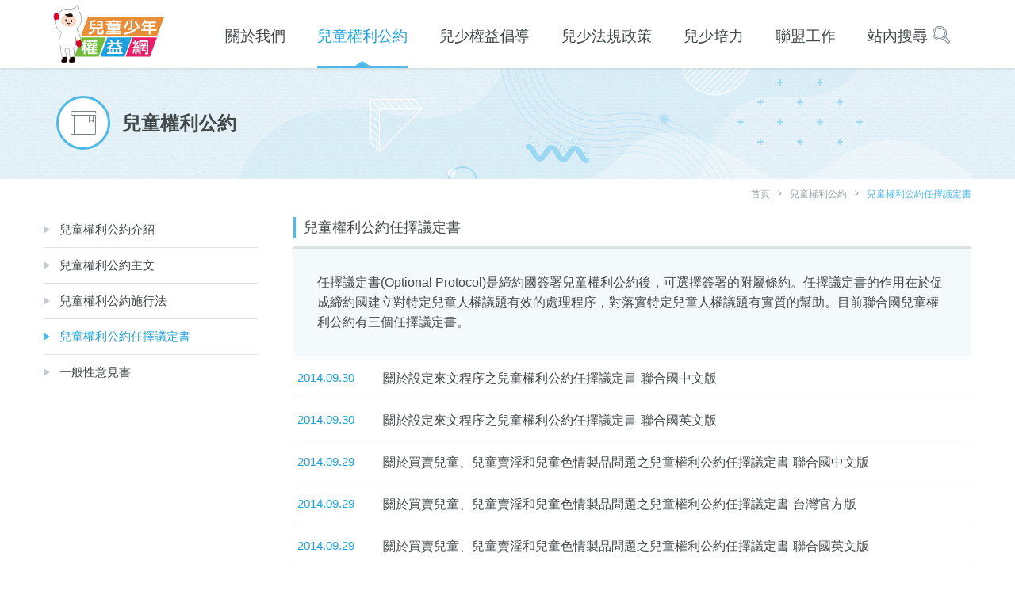

--- FILE ---
content_type: text/html; charset=UTF-8
request_url: https://www.cylaw.org.tw/about/crc/27
body_size: 36819
content:
<!DOCTYPE html PUBLIC "-//W3C//DTD XHTML 1.0 Transitional//EN" "http://www.w3.org/TR/xhtml1/DTD/xhtml1-transitional.dtd">
<html xmlns="http://www.w3.org/1999/xhtml" >

<head>
	  <title>兒童權利公約任擇議定書::兒童權利公約::兒少權益網</title>
    <meta name="viewport" content="width=device-width,initial-scale=1,maximum-scale=1.0">
  <meta name="robots" content="INDEX, FOLLOW" />
  <meta name="googlebot" content="INDEX, FOLLOW" />

    <meta http-equiv="Content-Type" content="text/html; charset=utf-8" />
        <meta property="og:image" content="https://www.cylaw.org.tw/uploads/images/banner/03share_default.png"/>
    <meta property="og:url" content="https://www.cylaw.org.tw/about/crc/27"/>
    <meta property="og:title" content="兒童權利公約任擇議定書::兒童權利公約::兒少權益網"/>
    <meta property="og:description" content="兒少權益網，是一個關心兒童及少年權益的網站。網站以兒童權利公約為綱，介紹兒童權利公約、兒童人權、兒少權益、兒少法規，及兒少政策。"/>
  

  <meta name="Description" content="兒少權益網，是一個關心兒童及少年權益的網站。網站以兒童權利公約為綱，介紹兒童權利公約、兒童人權、兒少權益、兒少法規，及兒少政策。" />
  <meta name="Keywords" content="兒少,兒童權益,少年權益,兒少權益,兒少法,兒童人權,兒童權利,兒童權利公約,CRC" />
  <link rel="SHORTCUT ICON" href="/asset/C_14_011/img/2021ico_2.png"/>

  
  <!-- Stylesheets -->

    
      <link rel="stylesheet" type="text/css"  href="/asset/C_14_011/css/owl.carousel_2.3.4.css?2025122512" />
      <link rel="stylesheet" type="text/css"  href="/asset/C_14_011/css/owl.theme.default_2.3.4.css?2025122512" />
      <link rel="stylesheet" type="text/css"  href="/asset/C_14_011/css/bootstrap.min.css?2025122512" />
      <link rel="stylesheet" type="text/css"  href="/asset/C_14_011/css/base_plugins.css?2025122512" />
      <link rel="stylesheet" type="text/css"  href="/asset/C_14_011/css/base.css?2025122512" />    <!-- js -->
    <script async src="https://www.googletagmanager.com/gtag/js?id=G-QW9BJR9PQL"></script>
<script>
  window.dataLayer = window.dataLayer || [];
  function gtag(){dataLayer.push(arguments);}
  gtag('js', new Date());

    gtag('config', 'G-QW9BJR9PQL', {cookie_flags: 'secure;'});
  </script>


    
<script type="application/ld+json">
{"@context":"https:\/\/schema.org","@type":"BreadcrumbList","itemListElement":[{"@type":"ListItem","position":1,"name":"\u9996\u9801","item":"https:\/\/www.cylaw.org.tw\/"},{"@type":"ListItem","position":2,"name":"\u5152\u7ae5\u6b0a\u5229\u516c\u7d04","item":"https:\/\/www.cylaw.org.tw\/about\/crc"},{"@type":"ListItem","position":3,"name":"\u5152\u7ae5\u6b0a\u5229\u516c\u7d04\u4efb\u64c7\u8b70\u5b9a\u66f8","item":"https:\/\/www.cylaw.org.tw\/about\/crc\/27"}]}</script>    
</head>

<body class="color2">
	<div id="page-container" class="header-fixed-top sidebar-partial sidebar-no-animations">
        <div id="mb-sidebar">
    <div id="sidebar-alt">
        <div id="sidebar-scroll">
            <div class="sidebar-content">
                <ul class="sidebar-nav layer-1">
                    <li class="search-area">
                        <div class="search-box">
                            <form action="https://www.cylaw.org.tw/main/search" id="search_form_mb" method="get" accept-charset="utf-8">
                                <input type="text" name="q" value="" title=""  placeholder="請輸入關鍵字">
                                <button class="btn btn-default" id="quickSearchBtn_mb" type="submit">GO</button>
                            </form>
                        </div>
                    </li>
                                                                                    <li class="color1">
                            <a href="" title="關於我們" class="sidebar-nav-menu  color1">
                                <i class="sidebar-nav-icon sidebar-nav-indicator"></i>
                                關於我們                            </a>
                            <ul  class="sidebar-nav layer-2">
                                
                                                                    <li class="">
                                        <a title="關於我們" href="https://www.cylaw.org.tw/about/page/about" target="_self" class="">
                                            關於我們                                        </a>
                                    </li>
                                                                
                                                                    <li class="">
                                        <a title="相關連結" href="https://www.cylaw.org.tw/about/link" target="_self" class="">
                                            相關連結                                        </a>
                                    </li>
                                                                                                
                            </ul>
                        </li>
                                                                                        <li class="color2">
                            <a href="" title="兒童權利公約" class="sidebar-nav-menu active open color2">
                                <i class="sidebar-nav-icon sidebar-nav-indicator"></i>
                                兒童權利公約                            </a>
                            <ul  class="sidebar-nav layer-2">
                                
                                                                    <li class="">
                                        <a title="兒童權利公約介紹" href="https://www.cylaw.org.tw/about/crc/introduce" target="_self" class="">
                                            兒童權利公約介紹                                        </a>
                                    </li>
                                                                
                                                                    <li class="">
                                        <a title="兒童權利公約主文" href="https://www.cylaw.org.tw/about/crc/26" target="_self" class="">
                                            兒童權利公約主文                                        </a>
                                    </li>
                                                                
                                                                    <li class="">
                                        <a title="兒童權利公約施行法" href="https://www.cylaw.org.tw/about/crc/31" target="_self" class="">
                                            兒童權利公約施行法                                        </a>
                                    </li>
                                                                
                                                                    <li class="active open">
                                        <a title="兒童權利公約任擇議定書" href="https://www.cylaw.org.tw/about/crc/27" target="_self" class="active open">
                                            兒童權利公約任擇議定書                                        </a>
                                    </li>
                                                                
                                                                    <li class="">
                                        <a title="一般性意見書" href="https://www.cylaw.org.tw/about/crc/28" target="_self" class="">
                                            一般性意見書                                        </a>
                                    </li>
                                                                                                
                            </ul>
                        </li>
                                                                                        <li class="color3">
                            <a href="" title="兒少權益倡導" class="sidebar-nav-menu  color3">
                                <i class="sidebar-nav-icon sidebar-nav-indicator"></i>
                                兒少權益倡導                            </a>
                            <ul  class="sidebar-nav layer-2">
                                
                                                                    <li class="">
                                        <a title="健康權" href="https://www.cylaw.org.tw/about/advocacy/6" target="_self" class="">
                                            健康權                                        </a>
                                    </li>
                                                                
                                                                    <li class="">
                                        <a title="身分權/收出養" href="https://www.cylaw.org.tw/about/advocacy/7" target="_self" class="">
                                            身分權/收出養                                        </a>
                                    </li>
                                                                
                                                                    <li class="">
                                        <a title="教育權/托育照顧" href="https://www.cylaw.org.tw/about/advocacy/8" target="_self" class="">
                                            教育權/托育照顧                                        </a>
                                    </li>
                                                                
                                                                    <li class="">
                                        <a title="生存權/兒少保護" href="https://www.cylaw.org.tw/about/advocacy/9" target="_self" class="">
                                            生存權/兒少保護                                        </a>
                                    </li>
                                                                
                                                                    <li class="">
                                        <a title="休閒權/傳播權" href="https://www.cylaw.org.tw/about/advocacy/10" target="_self" class="">
                                            休閒權/傳播權                                        </a>
                                    </li>
                                                                
                                                                    <li class="">
                                        <a title="不與雙親分離/離婚" href="https://www.cylaw.org.tw/about/advocacy/17" target="_self" class="">
                                            不與雙親分離/離婚                                        </a>
                                    </li>
                                                                
                                                                    <li class="">
                                        <a title="其他權益/議題" href="https://www.cylaw.org.tw/about/advocacy/11" target="_self" class="">
                                            其他權益/議題                                        </a>
                                    </li>
                                                                                                
                            </ul>
                        </li>
                                                                                        <li class="color4">
                            <a href="" title="兒少法規政策" class="sidebar-nav-menu  color4">
                                <i class="sidebar-nav-icon sidebar-nav-indicator"></i>
                                兒少法規政策                            </a>
                            <ul  class="sidebar-nav layer-2">
                                
                                                                    <li class="">
                                        <a title="兒少福利與權益保障法" href="https://www.cylaw.org.tw/about/related-laws/13" target="_self" class="">
                                            兒少福利與權益保障法                                        </a>
                                    </li>
                                                                
                                                                    <li class="">
                                        <a title="兒少權法條文介紹" href="https://www.cylaw.org.tw/about/related-laws/29" target="_self" class="">
                                            兒少權法條文介紹                                        </a>
                                    </li>
                                                                
                                                                    <li class="">
                                        <a title="修法行動與消息" href="https://www.cylaw.org.tw/about/related-laws/12" target="_self" class="">
                                            修法行動與消息                                        </a>
                                    </li>
                                                                                                
                            </ul>
                        </li>
                                                                                        <li class="color5">
                            <a href="" title="兒少培力" class="sidebar-nav-menu  color5">
                                <i class="sidebar-nav-icon sidebar-nav-indicator"></i>
                                兒少培力                            </a>
                            <ul  class="sidebar-nav layer-2">
                                
                                                                    <li class="">
                                        <a title="兒少代表" href="https://www.cylaw.org.tw/about/empower/32" target="_self" class="">
                                            兒少代表                                        </a>
                                    </li>
                                                                
                                                                    <li class="">
                                        <a title="兒盟兒少培力" href="https://www.cylaw.org.tw/about/empower/43" target="_self" class="">
                                            兒盟兒少培力                                        </a>
                                    </li>
                                                                                                
                            </ul>
                        </li>
                                                                                        <li class="color6">
                            <a href="" title="聯盟工作" class="sidebar-nav-menu  color6">
                                <i class="sidebar-nav-icon sidebar-nav-indicator"></i>
                                聯盟工作                            </a>
                            <ul  class="sidebar-nav layer-2">
                                
                                                                    <li class="">
                                        <a title="台灣兒童權利公約聯盟" href="https://www.cylaw.org.tw/about/alliance/TWNGOsforCRC" target="_self" class="">
                                            台灣兒童權利公約聯盟                                        </a>
                                    </li>
                                                                                                
                            </ul>
                        </li>
                                            
                </ul>
            </div>
        </div>
    </div>
</div>

        <div id="main-container">
            <header>
	<!-- mobile -->
	<div class="hidden-lg hidden-md">
        <div class="mb-header">
            <div class="mb-logo-area">
                <a href="https://www.cylaw.org.tw/" title="">
                    <img src="/asset/C_14_011/img/logo/2021logo_lg_2x.png" alt="" class="visible-xs">
                    <img src="/asset/C_14_011/img/logo/2021logo_lg_2x.png" alt="" class="visible-sm">

                </a>
            </div>
            <div class="button-area">
                <div class="xs-menu" id="show-sidebar">
                    <div class="icon-wrapper">
                        <span></span>
                        <span></span>
                        <span></span>
                    </div>
                </div>
            </div>
        </div>
    </div>

	<!-- pc -->
	<div class="visible-lg visible-md">
		<div class="container">
			<div class="lg-header-area">
				<div class="logo-area">
					<h1><a href="https://www.cylaw.org.tw/"><img src="/asset/C_14_011/img/logo/2021logo_lg_2x.png" alt=""></a></h1>
				</div>
				
				<ul class="header-nav">
					                                            <li class=" color1" >
                            <a href="https://www.cylaw.org.tw/about/page/about" target="_self" > 
                                <span>關於我們</span>
                            </a>
                                                        <ul class="header-nav2">
                                                                <li class=""  >
                                    <a href="https://www.cylaw.org.tw/about/page/about" target="_self">
                                        關於我們                                    </a>
                                </li>
                                                                <li class=""  >
                                    <a href="https://www.cylaw.org.tw/about/link" target="_self">
                                        相關連結                                    </a>
                                </li>
                                                            </ul>
                                                    </li>
                                            <li class="active color2" >
                            <a href="https://www.cylaw.org.tw/about/crc" target="_self" > 
                                <span>兒童權利公約</span>
                            </a>
                                                        <ul class="header-nav2">
                                                                <li class=""  >
                                    <a href="https://www.cylaw.org.tw/about/crc/introduce" target="_self">
                                        兒童權利公約介紹                                    </a>
                                </li>
                                                                <li class=""  >
                                    <a href="https://www.cylaw.org.tw/about/crc/26" target="_self">
                                        兒童權利公約主文                                    </a>
                                </li>
                                                                <li class=""  >
                                    <a href="https://www.cylaw.org.tw/about/crc/31" target="_self">
                                        兒童權利公約施行法                                    </a>
                                </li>
                                                                <li class="active open"  >
                                    <a href="https://www.cylaw.org.tw/about/crc/27" target="_self">
                                        兒童權利公約任擇議定書                                    </a>
                                </li>
                                                                <li class=""  >
                                    <a href="https://www.cylaw.org.tw/about/crc/28" target="_self">
                                        一般性意見書                                    </a>
                                </li>
                                                            </ul>
                                                    </li>
                                            <li class=" color3" >
                            <a href="https://www.cylaw.org.tw/about/advocacy" target="_self" > 
                                <span>兒少權益倡導</span>
                            </a>
                                                        <ul class="header-nav2">
                                                                <li class=""  >
                                    <a href="https://www.cylaw.org.tw/about/advocacy/6" target="_self">
                                        健康權                                    </a>
                                </li>
                                                                <li class=""  >
                                    <a href="https://www.cylaw.org.tw/about/advocacy/7" target="_self">
                                        身分權/收出養                                    </a>
                                </li>
                                                                <li class=""  >
                                    <a href="https://www.cylaw.org.tw/about/advocacy/8" target="_self">
                                        教育權/托育照顧                                    </a>
                                </li>
                                                                <li class=""  >
                                    <a href="https://www.cylaw.org.tw/about/advocacy/9" target="_self">
                                        生存權/兒少保護                                    </a>
                                </li>
                                                                <li class=""  >
                                    <a href="https://www.cylaw.org.tw/about/advocacy/10" target="_self">
                                        休閒權/傳播權                                    </a>
                                </li>
                                                                <li class=""  >
                                    <a href="https://www.cylaw.org.tw/about/advocacy/17" target="_self">
                                        不與雙親分離/離婚                                    </a>
                                </li>
                                                                <li class=""  >
                                    <a href="https://www.cylaw.org.tw/about/advocacy/11" target="_self">
                                        其他權益/議題                                    </a>
                                </li>
                                                            </ul>
                                                    </li>
                                            <li class=" color4" >
                            <a href="https://www.cylaw.org.tw/about/related-laws" target="_self" > 
                                <span>兒少法規政策</span>
                            </a>
                                                        <ul class="header-nav2">
                                                                <li class=""  >
                                    <a href="https://www.cylaw.org.tw/about/related-laws/13" target="_self">
                                        兒少福利與權益保障法                                    </a>
                                </li>
                                                                <li class=""  >
                                    <a href="https://www.cylaw.org.tw/about/related-laws/29" target="_self">
                                        兒少權法條文介紹                                    </a>
                                </li>
                                                                <li class=""  >
                                    <a href="https://www.cylaw.org.tw/about/related-laws/12" target="_self">
                                        修法行動與消息                                    </a>
                                </li>
                                                            </ul>
                                                    </li>
                                            <li class=" color5" >
                            <a href="https://www.cylaw.org.tw/about/empower" target="_self" > 
                                <span>兒少培力</span>
                            </a>
                                                        <ul class="header-nav2">
                                                                <li class=""  >
                                    <a href="https://www.cylaw.org.tw/about/empower/32" target="_self">
                                        兒少代表                                    </a>
                                </li>
                                                                <li class=""  >
                                    <a href="https://www.cylaw.org.tw/about/empower/43" target="_self">
                                        兒盟兒少培力                                    </a>
                                </li>
                                                            </ul>
                                                    </li>
                                            <li class=" color6" >
                            <a href="https://www.cylaw.org.tw/about/alliance" target="_self" > 
                                <span>聯盟工作</span>
                            </a>
                                                        <ul class="header-nav2">
                                                                <li class=""  >
                                    <a href="https://www.cylaw.org.tw/about/alliance/TWNGOsforCRC" target="_self">
                                        台灣兒童權利公約聯盟                                    </a>
                                </li>
                                                            </ul>
                                                    </li>
                    					<li class=' search color7'>
						<a href="https://www.cylaw.org.tw/main/search"><span>站內搜尋</span>
							<img class="off" src="/asset/C_14_011/img/header/icon_search_2x.png" alt="">
							<img class="on" src="/asset/C_14_011/img/header/icon_search_2x_hover.png" alt="">

						</a>
						<div class="header-nav2">
                    		<form action="https://www.cylaw.org.tw/main/search" method="get" accept-charset="utf-8">
							<div class="search-area">
								<input type="text" name="q" value="" placeholder="請輸入關鍵字">
								<button type='submit'>GO</button>
							</div>
                    		</form>						</div>
					</li>
				</ul>
			</div>
		</div>
	</div>
	

</header>



            <div class="main-area">
                 
                    
<div class="page-banner-area convention">
    <div class="container">
        <div class="banner-title-area">
            <div class="banner-title-icon"></div>
            <div class="banner-title">兒童權利公約</div>
        </div>
    </div>
</div>
                    <div class="container content">
                        <div class="breadcrumbs-area">
	<div class="breadcrumbs" id="breadcrumbs">
    	<a href="https://www.cylaw.org.tw/">首頁</a> &nbsp;<i class="fa fa-angle-right"></i>&nbsp; <a href="https://www.cylaw.org.tw/about/crc">兒童權利公約</a> &nbsp;<i class="fa fa-angle-right"></i>&nbsp; <span class="path-alert">兒童權利公約任擇議定書</span>	</div>
</div>

                        <div class="main-content-area " >
                            <div class="main-content-left-area">
                        		
<ul class="left-menu">
    
        <li class="">
            <a title="兒童權利公約介紹" href="https://www.cylaw.org.tw/about/crc/introduce" target="_self" class="">
                兒童權利公約介紹            </a>
        </li>
    
        <li class="">
            <a title="兒童權利公約主文" href="https://www.cylaw.org.tw/about/crc/26" target="_self" class="">
                兒童權利公約主文            </a>
        </li>
    
        <li class="">
            <a title="兒童權利公約施行法" href="https://www.cylaw.org.tw/about/crc/31" target="_self" class="">
                兒童權利公約施行法            </a>
        </li>
    
        <li class="active open">
            <a title="兒童權利公約任擇議定書" href="https://www.cylaw.org.tw/about/crc/27" target="_self" class="active open">
                兒童權利公約任擇議定書            </a>
        </li>
    
        <li class="">
            <a title="一般性意見書" href="https://www.cylaw.org.tw/about/crc/28" target="_self" class="">
                一般性意見書            </a>
        </li>
        
</ul>
                            </div>
                            <div class="main-content-right-area">
                                <div class="page-area">
                                    

                                    <div class="page-title-area">
	<h2>兒童權利公約任擇議定書</h2>
</div>
<div class="list-intro-area">
	任擇議定書(Optional Protocol)是締約國簽署兒童權利公約後，可選擇簽署的附屬條約。任擇議定書的作用在於促成締約國建立對特定兒童人權議題有效的處理程序，對落實特定兒童人權議題有實質的幫助。目前聯合國兒童權利公約有三個任擇議定書。</div>
		<div class="list-area">
						<div class="text-list no-label">
				<span class="date">2014.09.30</span>
				<a href="https://www.cylaw.org.tw/about/crc/27/126" class="title">關於設定來文程序之兒童權利公約任擇議定書-聯合國中文版</a>
			</div>
					<div class="text-list no-label">
				<span class="date">2014.09.30</span>
				<a href="https://www.cylaw.org.tw/about/crc/27/131" class="title">關於設定來文程序之兒童權利公約任擇議定書-聯合國英文版</a>
			</div>
					<div class="text-list no-label">
				<span class="date">2014.09.29</span>
				<a href="https://www.cylaw.org.tw/about/crc/27/124" class="title">關於買賣兒童、兒童賣淫和兒童色情製品問題之兒童權利公約任擇議定書-聯合國中文版</a>
			</div>
					<div class="text-list no-label">
				<span class="date">2014.09.29</span>
				<a href="https://www.cylaw.org.tw/about/crc/27/128" class="title">關於買賣兒童、兒童賣淫和兒童色情製品問題之兒童權利公約任擇議定書-台灣官方版</a>
			</div>
					<div class="text-list no-label">
				<span class="date">2014.09.29</span>
				<a href="https://www.cylaw.org.tw/about/crc/27/130" class="title">關於買賣兒童、兒童賣淫和兒童色情製品問題之兒童權利公約任擇議定書-聯合國英文版</a>
			</div>
					<div class="text-list no-label">
				<span class="date">2014.09.28</span>
				<a href="https://www.cylaw.org.tw/about/crc/27/123" class="title">關於兒童捲入武裝衝突問題之兒童權利公約任擇議定書-聯合國中文版</a>
			</div>
					<div class="text-list no-label">
				<span class="date">2014.09.28</span>
				<a href="https://www.cylaw.org.tw/about/crc/27/127" class="title">關於兒童捲入武裝衝突問題之兒童權利公約任擇議定書-台灣官方版</a>
			</div>
					<div class="text-list no-label">
				<span class="date">2014.09.28</span>
				<a href="https://www.cylaw.org.tw/about/crc/27/129" class="title">關於兒童捲入武裝衝突問題之兒童權利公約任擇議定書-聯合國英文版</a>
			</div>
				</div>
				
		




                                </div>
                            </div>
                        </div>

                        

                    </div>
                
                                
            </div>

            
            <!-- footer area ==========  start ========== -->
<footer>
	
	
<div  class=" index-area link">
	<div class="container">
		<div data-toggle="animation-appear" data-animation-class="animation-fadeInUp" class="invisible title-area link">
			<img class="title-icon" src="/asset/C_14_011/img/index/icon_link_2x.png" alt="">
			<h2 class="title">相關連結</h2>
			<a href="https://www.cylaw.org.tw/about/link" class="more">+ more</a>
		</div>

					<div data-toggle="animation-appear" data-animation-class="animation-fadeInUp" class="owl-carousel owl-theme invisible" id="home-link-carousel">
								<div class="item">
					<a href="https://www.cylaw.org.tw/main/go_to/34" target="_blank" title="兒福聯盟">
						<div class="img-area">
							<div class="img-box">
								<img src="/uploads/images/banner/cwlf_banner.png" alt="">
							</div>
						</div>
					</a>

					<div class="title-area">
						<a href="https://www.cylaw.org.tw/main/go_to/34" class="link-title">
							兒福聯盟						</a>
					</div>
				</div>

								<div class="item">
					<a href="https://www.cylaw.org.tw/main/go_to/37" target="_blank" title="離婚親子維繫服務">
						<div class="img-area">
							<div class="img-box">
								<img src="/uploads/images/banner/04cwlf_goodbye.jpg" alt="">
							</div>
						</div>
					</a>

					<div class="title-area">
						<a href="https://www.cylaw.org.tw/main/go_to/37" class="link-title">
							離婚親子維繫服務						</a>
					</div>
				</div>

								<div class="item">
					<a href="https://www.cylaw.org.tw/main/go_to/27" target="_blank" title="兒福聯盟臉書粉絲頁">
						<div class="img-area">
							<div class="img-box">
								<img src="/uploads/images/footer_ad/ad_fb_2x.png" alt="">
							</div>
						</div>
					</a>

					<div class="title-area">
						<a href="https://www.cylaw.org.tw/main/go_to/27" class="link-title">
							兒福聯盟臉書粉絲頁						</a>
					</div>
				</div>

								<div class="item">
					<a href="https://www.cylaw.org.tw/main/go_to/5" target="_blank" title="收出養資訊服務網">
						<div class="img-area">
							<div class="img-box">
								<img src="/uploads/images/footer_ad/ad_adopt_2x.png" alt="">
							</div>
						</div>
					</a>

					<div class="title-area">
						<a href="https://www.cylaw.org.tw/main/go_to/5" class="link-title">
							收出養資訊服務網						</a>
					</div>
				</div>

							</div>
			</div>
</div>

	<div class="bottom-area">
		<div class="container">
			<div data-toggle="animation-appear" data-animation-class="animation-fadeInUp" class="invisible">
				<a target="_blank" href="http://www.children.org.tw/" title="另開視窗前往 兒童福利聯盟文教基金會" class="children" ><img src="/asset/C_14_011/img/footer/2021logo_cwlf_2x.png" alt=""></a>
				<div class="a-cart">
					Power by <a href="http://a-cart.com.tw" target="_blank" class="" title="另開視窗前往 A-cart電子商務">A-cart網站設計</a>:: 
					<a href="https://host.com.tw/" target="_blank" class="" title="另開視窗前往 遠振資訊">虛擬主機</a>
				</div>

			</div>
		</div>
	</div>
	<a href="#" id="to-top" title="到網頁最上方">TOP</a>
</footer>


     
	
<!--counter area-->   
<!-- footer area ==========  end ========== -->
        </div>
    </div>

    
      <script src="/asset/C_14_011/js/jquery-3.7.1.min.js?2025122512" ></script>
      <script src="/asset/C_14_011/js/jquery-ui-1.14.1.custom.min.js?2025122512" ></script>
      <script src="/asset/C_14_011/js/owl.carousel_2.3.4.js?2025122512" ></script>
      <script src="/asset/C_14_011/js/owl.navigation_2.3.4.js?2025122512" ></script>
      <script src="/asset/C_14_011/js/owl.autoplay.js?2025122512" ></script>
      <script src="/asset/C_14_011/js/main.js?2025122512" ></script>
      <script src="/asset/C_14_011/js/bootstrap.min.js?2025122512" ></script>
      <script src="/asset/C_14_011/js/plugin/moment.min.js?2025122512" ></script>
      <script src="/asset/C_14_011/js/base_plugins.js?2025122512" ></script>
      <script src="/asset/C_14_011/js/plugin/ellipsis.js?2025122512" ></script>
      <script src="/asset/C_14_011/js/app.js?2025122512" ></script>        
</body>
</html>

--- FILE ---
content_type: text/css
request_url: https://www.cylaw.org.tw/asset/C_14_011/css/base.css?2025122512
body_size: 102944
content:
@charset "UTF-8";
* {
  box-sizing: border-box; }

*:before, *:after {
  -webkit-box-sizing: border-box;
  -moz-box-sizing: border-box;
  box-sizing: border-box; }

body {
  position: relative;
  width: 100%;
  overflow-x: hidden;
  word-break: break-word;
  margin: 0;
  box-sizing: border-box;
  font-size: 16px;
  color: #42494b;
  line-height: 1.65;
  font-family: 'Arial','Microsoft JhengHei'; }

a {
  text-decoration: none;
  color: #42494b; }
  a:focus, a:hover, a:visited {
    text-decoration: none; }

.color-main-1 {
  color: #1ea1dc; }

.color-main-2 {
  color: #42494b; }

.color-main-3 {
  color: #ffffff; }

.color-sub-1 {
  color: #4973c3; }

.color-sub-1_light {
  color: #658cd8; }

.color-sub-1_mark {
  color: #2b5ec5; }

.color-sub-2 {
  color: #1ea1dc; }

.color-sub-2_light {
  color: #50b9e8; }

.color-sub-2_mark {
  color: #0090d1; }

.color-sub-3 {
  color: #e81e6b; }

.color-sub-3_light {
  color: #ef6197; }

.color-sub-3_mark {
  color: #df0055; }

.color-sub-4 {
  color: #72bd3a; }

.color-sub-4_light {
  color: #95ce6c; }

.color-sub-4_mark {
  color: #53a615; }

.color-sub-5 {
  color: #fa8717; }

.color-sub-5_light {
  color: #fda34a; }

.color-sub-5_mark {
  color: #ef7906; }

.color-sub-6 {
  color: #2eb1b6; }

.color-sub-6_light {
  color: #4fbfc5; }

.color-sub-6_mark {
  color: #0ca7ad; }

.color-sub-7 {
  color: #edc300; }

.color-sub-7_light {
  color: #f2d54c; }

.color-sub-7_mark {
  color: #e8ba00; }

.container {
  width: 100%;
  padding-right: 15px;
  padding-left: 15px;
  margin-right: auto;
  margin-left: auto;
  box-sizing: border-box; }
  @media screen and (min-width: 992px) {
    .container {
      width: 970px; } }
  @media screen and (min-width: 1200px) {
    .container {
      width: 1200px; } }

input[type=number]::-webkit-inner-spin-button,
input[type=number]::-webkit-outer-spin-button {
  -webkit-appearance: none; }

input[type=number] {
  -moz-appearance: textfield; }

.btn:hover, .btn:active, .btn:focus {
  box-shadow: none; }
  .btn:hover:hover, .btn:hover:active, .btn:hover:focus, .btn:active:hover, .btn:active:active, .btn:active:focus, .btn:focus:hover, .btn:focus:active, .btn:focus:focus {
    box-shadow: none; }

.noselect {
  -webkit-touch-callout: none;
  /* iOS Safari */
  -webkit-user-select: none;
  /* Safari */
  -khtml-user-select: none;
  /* Konqueror HTML */
  -moz-user-select: none;
  /* Firefox */
  -ms-user-select: none;
  /* Internet Explorer/Edge */
  user-select: none;
  /* Non-prefixed version, currently
                                  supported by Chrome and Opera */ }

.owl-carousel {
  visibility: hidden; }
  .owl-carousel.owl-loaded {
    visibility: visible; }

.invisible {
  visibility: hidden !important; }

.a-acceky {
  position: absolute;
  display: none;
  top: 0px;
  left: -10px;
  color: #d7d7d7;
  font-size: 14px; }
  .a-acceky:focus, .a-acceky:hover, .a-acceky:visited {
    color: #d7d7d7; }
  @media screen and (min-width: 992px) {
    .a-acceky {
      display: block; } }

.container, #index-news-area {
  position: relative; }

#index-news-area #main {
  top: 3px;
  left: -18px; }

#sitemap_center_area {
  top: 0px;
  left: -15px; }

#breadcrumbs #main {
  top: 8px;
  left: 0px; }

#foot_area {
  top: 37px;
  left: -1px; }

.animation-delay-100 {
  animation-delay: 0.1s; }

.animation-delay-200 {
  animation-delay: 0.2s; }

.animation-delay-300 {
  animation-delay: 0.3s; }

.animation-delay-400 {
  animation-delay: 0.4s; }

.animation-delay-500 {
  animation-delay: 0.5s; }

.animation-delay-600 {
  animation-delay: 0.6s; }

.animation-delay-700 {
  animation-delay: 0.7s; }

.animation-delay-800 {
  animation-delay: 0.8s; }

.animation-delay-900 {
  animation-delay: 0.9s; }

.animation-delay-1000 {
  animation-delay: 1s; }

.animation-delay-1100 {
  animation-delay: 1.1s; }

.animation-delay-1200 {
  animation-delay: 1.2s; }

.animation-delay-1300 {
  animation-delay: 1.3s; }

.animation-delay-1400 {
  animation-delay: 1.4s; }

.animation-delay-1500 {
  animation-delay: 1.5s; }

.animation-delay-1600 {
  animation-delay: 1.6s; }

.animation-delay-1700 {
  animation-delay: 1.7s; }

.animation-delay-1800 {
  animation-delay: 1.8s; }

.animation-delay-1900 {
  animation-delay: 1.9s; }

.animation-delay-2000 {
  animation-delay: 2s; }

.animation-delay-2100 {
  animation-delay: 2.1s; }

.animation-delay-2200 {
  animation-delay: 2.2s; }

.animation-delay-2300 {
  animation-delay: 2.3s; }

.animation-delay-2400 {
  animation-delay: 2.4s; }

.animation-delay-2500 {
  animation-delay: 2.5s; }

.animation-delay-2600 {
  animation-delay: 2.6s; }

.animation-delay-2700 {
  animation-delay: 2.7s; }

.animation-delay-2800 {
  animation-delay: 2.8s; }

.animation-delay-2900 {
  animation-delay: 2.9s; }

.animation-delay-3000 {
  animation-delay: 3s; }

header .lg-header-area:after, .header-nav:after, div.sidebar-content ul li a:after, footer .bottom-area:after, body.color1 .article-area:after, body.color2 .article-area:after, body.color3 .article-area:after, body.color4 .article-area:after, body.color5 .article-area:after, body.color6 .article-area:after, body.color7 .article-area:after, .page-banner-area:after, .page-btn-area:after, .main-search-area:after, .form-area .btn-area:after, .form-group:after, .form-group .vcode-area:after, .container:after, .index-area .title-area:after, .home-rights-list-area:after, .home-convention-list-area .convention-list:after, .home-convention-list-area .convention-list .list-title:after, .list-area .text-list:after {
  content: '';
  display: block;
  clear: both; }

.article-area, #tinymce {
  line-height: 1.8;
  font-size: 15px;
  font-family: 'Arial', 'Microsoft JhengHei'; }
  .article-area iframe, #tinymce iframe {
    max-width: 100%;
    border: 0; }
  .article-area img, #tinymce img {
    height: auto;
    max-width: 100%; }
  .article-area h3, #tinymce h3 {
    line-height: 1.65;
    font-size: 17px;
    font-weight: bold; }
  .article-area h4, #tinymce h4 {
    line-height: 1.65;
    font-size: 16px; }
  .article-area a, #tinymce a {
    text-decoration: underline;
    color: #1943de; }
    .article-area a:empty, #tinymce a:empty {
      position: relative;
      float: left; }
    .article-area a:hover, #tinymce a:hover {
      text-decoration: none; }
  .article-area ul, #tinymce ul {
    padding: 0;
    list-style: none !important; }
    .article-area ul li, #tinymce ul li {
      padding-left: 22px;
      position: relative; }
      .article-area ul li:before, #tinymce ul li:before {
        position: absolute;
        content: '';
        left: 2px;
        top: 9px;
        width: 6px;
        height: 6px;
        border-radius: 50%;
        background: #c3ccd0; }
  .article-area ol, #tinymce ol {
    padding: 0;
    list-style: none !important;
    counter-reset: ol-item; }
    .article-area ol li, #tinymce ol li {
      padding-left: 22px;
      position: relative; }
      .article-area ol li:before, #tinymce ol li:before {
        position: absolute;
        text-align: left;
        left: -2px;
        top: 0;
        content: counter(ol-item) ".";
        counter-increment: ol-item;
        font-size: 15px;
        display: inline-block;
        min-width: 22px; }
  .article-area table, #tinymce table {
    max-width: 100%;
    border-collapse: collapse;
    border-style: solid;
    font-family: 'Arial', 'Microsoft JhengHei'; }
    .article-area table tr th, #tinymce table tr th, .article-area table tr td, #tinymce table tr td {
      border: #dcdcdc 1px solid;
      font-size: 15px;
      padding: 5px 5px;
      font-weight: normal;
      text-align: left;
      font-family: 'Arial', 'Microsoft JhengHei'; }
      @media screen and (min-width: 400px) {
        .article-area table tr th, #tinymce table tr th, .article-area table tr td, #tinymce table tr td {
          padding: 5px 14px; } }
    .article-area table tr th, #tinymce table tr th {
      color: #42494b;
      font-family: 'Arial', 'Microsoft JhengHei';
      background-color: #f0f0f0; }
    .article-area table tr td, #tinymce table tr td {
      color: #42494b; }

.breadcrumbs-area {
  text-align: right;
  color: #97a4aa; }
  .breadcrumbs-area .breadcrumbs {
    font-size: 12px;
    margin: 8px 0px 15px 0px;
    text-align: left;
    display: inline-block;
    font-family: '新細明體'; }
    @media screen and (min-width: 992px) {
      .breadcrumbs-area .breadcrumbs {
        margin: 10px 0px 19px 0px; } }
    .breadcrumbs-area .breadcrumbs a {
      color: #97a4aa; }
    .breadcrumbs-area .breadcrumbs span {
      color: #50b9e8; }
    .breadcrumbs-area .breadcrumbs i {
      margin: 0 4px; }
      .breadcrumbs-area .breadcrumbs i.fa {
        font-size: 14px; }

.page_list {
  text-align: right;
  border-top: solid #dce2e5 3px; }
  .page_list ul {
    margin-bottom: 0px; }
    .page_list ul .first a, .page_list ul .last a {
      width: 55px; }
    .page_list ul .first {
      margin-right: 0px; }
    .page_list ul .last {
      margin-left: 8px; }
    .page_list ul li {
      cursor: pointer;
      display: inline-block; }
      .page_list ul li + li {
        margin-left: 8px; }
      .page_list ul li > span, .page_list ul li > a {
        position: relative;
        background: none;
        border: none;
        font-size: 15px;
        font-family: 'Arial', '微軟正黑體';
        color: #768389;
        border-radius: 5px !important;
        width: 35px;
        height: 35px;
        padding: 7px 0;
        text-align: center; }
        .page_list ul li > span.selected, .page_list ul li > span:hover, .page_list ul li > span:focus, .page_list ul li > a.selected, .page_list ul li > a:hover, .page_list ul li > a:focus {
          color: #ffffff;
          background: #67c4ee;
          border: none; }

.tag {
  display: inline-block;
  padding: 2px 7px 2px 7px;
  margin-right: 5px;
  border-radius: 3px;
  font-size: 14px;
  color: #ffffff; }
  .tag.color1 {
    background-color: #4973c3; }
  .tag.color2 {
    background-color: #1ea1dc; }
  .tag.color3 {
    background-color: #e81e6b; }
  .tag.color4 {
    background-color: #72bd3a; }
  .tag.color5 {
    background-color: #fa8717; }
  .tag.color6 {
    background-color: #2eb1b6; }
  .tag.color7 {
    background-color: #edc300; }

#to-top {
  width: 40px;
  height: 40px;
  border-radius: 6px;
  font-size: 14px;
  line-height: 40px;
  color: #ffffff;
  background-color: #8fa0a7;
  cursor: pointer;
  z-index: 3;
  text-align: center;
  display: none;
  position: fixed;
  right: 28px;
  bottom: 25px; }
  #to-top:hover {
    background-color: #50b9e8; }
  @media screen and (min-width: 992px) {
    #to-top {
      right: calc(50% - 970px/2); } }
  @media screen and (min-width: 1200px) {
    #to-top {
      right: calc(50% - 1200px/2); } }
  @media screen and (min-width: 1550px) {
    #to-top {
      right: calc(50% - 1200px/2 - 42px); } }

.acart-proportion-box {
  height: 0;
  position: relative; }
  .acart-proportion-box > .proportion-item {
    position: absolute;
    left: 50%;
    top: 50%;
    transform: translate(-50%, -50%);
    max-height: 100%;
    max-width: 100%;
    width: auto;
    height: auto; }
  .acart-proportion-box > iframe.proportion-item {
    width: 100%;
    height: 100%; }
  .acart-proportion-box.proportion-3-4 {
    padding-bottom: 133.33333%; }
  .acart-proportion-box.proportion-4-3 {
    padding-bottom: 75%; }
  .acart-proportion-box.proportion-16-9 {
    padding-bottom: 56.25%; }
  .acart-proportion-box.proportion-5-4 {
    padding-bottom: 80%; }
  .acart-proportion-box.proportion-4-5 {
    padding-bottom: 125%; }
  .acart-proportion-box.proportion-1-1 {
    padding-bottom: 100%; }

/*
=================================================================
(#m02-1hds) HEADER
=================================================================
*/
.is-sticky header {
  z-index: 99 !important; }

header {
  position: relative;
  width: 100%;
  top: 0;
  left: 0;
  box-shadow: 0 2px 3px rgba(66, 73, 75, 0.1);
  background: #ffffff;
  z-index: 99;
  height: 54px; }
  @media screen and (min-width: 768px) {
    header {
      height: 64px; } }
  @media screen and (min-width: 992px) {
    header {
      height: 86px; } }
  header h1 {
    margin: 0;
    line-height: 0; }
  header .lg-header-area {
    position: relative; }
    header .lg-header-area .logo-area {
      float: left;
      margin-top: 3px; }
      header .lg-header-area .logo-area img {
        width: auto;
        transition: all .5s;
        height: 78px; }
        @media screen and (min-width: 1200px) {
          header .lg-header-area .logo-area img {
            height: 84px; } }
      @media screen and (min-width: 1200px) {
        header .lg-header-area .logo-area {
          margin-top: 0; } }

.header-nav {
  list-style: none;
  float: left;
  padding: 0px;
  margin: 10px 0 0 46px;
  height: 100%; }
  @media screen and (min-width: 1200px) {
    .header-nav {
      margin: 10px 0 0 61px; } }
  .header-nav .header-nav2 {
    display: none;
    padding: 0px;
    list-style: none; }
  .header-nav > li {
    float: left;
    position: relative;
    height: 100%;
    display: table; }
    .header-nav > li + li {
      margin-left: 21px; }
    .header-nav > li.color1.active > a, .header-nav > li.color1:hover > a {
      color: #4973c3; }
    .header-nav > li.color1.active:before, .header-nav > li.color1:hover:before {
      content: '';
      display: block;
      position: absolute;
      width: 100%;
      height: 3px;
      left: 0;
      bottom: 0px;
      background-color: #658cd8; }
    .header-nav > li.color1.active:after, .header-nav > li.color1:hover:after {
      content: '';
      display: block;
      position: absolute;
      left: 50%;
      bottom: 3px;
      transform: translateX(-50%);
      border-style: solid;
      height: 0;
      width: 0;
      border-color: transparent transparent #658cd8 transparent;
      border-width: 0 9px 6px 9px; }
    .header-nav > li.color1 .header-nav2 {
      background-color: #658cd8; }
      .header-nav > li.color1 .header-nav2 > li {
        position: relative;
        transition: all .3s; }
        .header-nav > li.color1 .header-nav2 > li:before {
          content: '';
          display: none;
          position: absolute;
          left: 0px;
          top: 50%;
          transform: translateY(-50%);
          border-style: solid;
          height: 0;
          width: 0;
          border-color: transparent transparent transparent #fff;
          border-width: 5px 0 5px 8px; }
        .header-nav > li.color1 .header-nav2 > li:hover, .header-nav > li.color1 .header-nav2 > li.open {
          padding-left: 20px; }
          .header-nav > li.color1 .header-nav2 > li:hover:before, .header-nav > li.color1 .header-nav2 > li.open:before {
            display: block; }
    .header-nav > li.color2.active > a, .header-nav > li.color2:hover > a {
      color: #1ea1dc; }
    .header-nav > li.color2.active:before, .header-nav > li.color2:hover:before {
      content: '';
      display: block;
      position: absolute;
      width: 100%;
      height: 3px;
      left: 0;
      bottom: 0px;
      background-color: #50b9e8; }
    .header-nav > li.color2.active:after, .header-nav > li.color2:hover:after {
      content: '';
      display: block;
      position: absolute;
      left: 50%;
      bottom: 3px;
      transform: translateX(-50%);
      border-style: solid;
      height: 0;
      width: 0;
      border-color: transparent transparent #50b9e8 transparent;
      border-width: 0 9px 6px 9px; }
    .header-nav > li.color2 .header-nav2 {
      background-color: #50b9e8; }
      .header-nav > li.color2 .header-nav2 > li {
        position: relative;
        transition: all .3s; }
        .header-nav > li.color2 .header-nav2 > li:before {
          content: '';
          display: none;
          position: absolute;
          left: 0px;
          top: 50%;
          transform: translateY(-50%);
          border-style: solid;
          height: 0;
          width: 0;
          border-color: transparent transparent transparent #fff;
          border-width: 5px 0 5px 8px; }
        .header-nav > li.color2 .header-nav2 > li:hover, .header-nav > li.color2 .header-nav2 > li.open {
          padding-left: 20px; }
          .header-nav > li.color2 .header-nav2 > li:hover:before, .header-nav > li.color2 .header-nav2 > li.open:before {
            display: block; }
    .header-nav > li.color3.active > a, .header-nav > li.color3:hover > a {
      color: #e81e6b; }
    .header-nav > li.color3.active:before, .header-nav > li.color3:hover:before {
      content: '';
      display: block;
      position: absolute;
      width: 100%;
      height: 3px;
      left: 0;
      bottom: 0px;
      background-color: #ef6197; }
    .header-nav > li.color3.active:after, .header-nav > li.color3:hover:after {
      content: '';
      display: block;
      position: absolute;
      left: 50%;
      bottom: 3px;
      transform: translateX(-50%);
      border-style: solid;
      height: 0;
      width: 0;
      border-color: transparent transparent #ef6197 transparent;
      border-width: 0 9px 6px 9px; }
    .header-nav > li.color3 .header-nav2 {
      background-color: #ef6197; }
      .header-nav > li.color3 .header-nav2 > li {
        position: relative;
        transition: all .3s; }
        .header-nav > li.color3 .header-nav2 > li:before {
          content: '';
          display: none;
          position: absolute;
          left: 0px;
          top: 50%;
          transform: translateY(-50%);
          border-style: solid;
          height: 0;
          width: 0;
          border-color: transparent transparent transparent #fff;
          border-width: 5px 0 5px 8px; }
        .header-nav > li.color3 .header-nav2 > li:hover, .header-nav > li.color3 .header-nav2 > li.open {
          padding-left: 20px; }
          .header-nav > li.color3 .header-nav2 > li:hover:before, .header-nav > li.color3 .header-nav2 > li.open:before {
            display: block; }
    .header-nav > li.color4.active > a, .header-nav > li.color4:hover > a {
      color: #72bd3a; }
    .header-nav > li.color4.active:before, .header-nav > li.color4:hover:before {
      content: '';
      display: block;
      position: absolute;
      width: 100%;
      height: 3px;
      left: 0;
      bottom: 0px;
      background-color: #95ce6c; }
    .header-nav > li.color4.active:after, .header-nav > li.color4:hover:after {
      content: '';
      display: block;
      position: absolute;
      left: 50%;
      bottom: 3px;
      transform: translateX(-50%);
      border-style: solid;
      height: 0;
      width: 0;
      border-color: transparent transparent #95ce6c transparent;
      border-width: 0 9px 6px 9px; }
    .header-nav > li.color4 .header-nav2 {
      background-color: #95ce6c; }
      .header-nav > li.color4 .header-nav2 > li {
        position: relative;
        transition: all .3s; }
        .header-nav > li.color4 .header-nav2 > li:before {
          content: '';
          display: none;
          position: absolute;
          left: 0px;
          top: 50%;
          transform: translateY(-50%);
          border-style: solid;
          height: 0;
          width: 0;
          border-color: transparent transparent transparent #fff;
          border-width: 5px 0 5px 8px; }
        .header-nav > li.color4 .header-nav2 > li:hover, .header-nav > li.color4 .header-nav2 > li.open {
          padding-left: 20px; }
          .header-nav > li.color4 .header-nav2 > li:hover:before, .header-nav > li.color4 .header-nav2 > li.open:before {
            display: block; }
    .header-nav > li.color5.active > a, .header-nav > li.color5:hover > a {
      color: #fa8717; }
    .header-nav > li.color5.active:before, .header-nav > li.color5:hover:before {
      content: '';
      display: block;
      position: absolute;
      width: 100%;
      height: 3px;
      left: 0;
      bottom: 0px;
      background-color: #fda34a; }
    .header-nav > li.color5.active:after, .header-nav > li.color5:hover:after {
      content: '';
      display: block;
      position: absolute;
      left: 50%;
      bottom: 3px;
      transform: translateX(-50%);
      border-style: solid;
      height: 0;
      width: 0;
      border-color: transparent transparent #fda34a transparent;
      border-width: 0 9px 6px 9px; }
    .header-nav > li.color5 .header-nav2 {
      background-color: #fda34a; }
      .header-nav > li.color5 .header-nav2 > li {
        position: relative;
        transition: all .3s; }
        .header-nav > li.color5 .header-nav2 > li:before {
          content: '';
          display: none;
          position: absolute;
          left: 0px;
          top: 50%;
          transform: translateY(-50%);
          border-style: solid;
          height: 0;
          width: 0;
          border-color: transparent transparent transparent #fff;
          border-width: 5px 0 5px 8px; }
        .header-nav > li.color5 .header-nav2 > li:hover, .header-nav > li.color5 .header-nav2 > li.open {
          padding-left: 20px; }
          .header-nav > li.color5 .header-nav2 > li:hover:before, .header-nav > li.color5 .header-nav2 > li.open:before {
            display: block; }
    .header-nav > li.color6.active > a, .header-nav > li.color6:hover > a {
      color: #2eb1b6; }
    .header-nav > li.color6.active:before, .header-nav > li.color6:hover:before {
      content: '';
      display: block;
      position: absolute;
      width: 100%;
      height: 3px;
      left: 0;
      bottom: 0px;
      background-color: #4fbfc5; }
    .header-nav > li.color6.active:after, .header-nav > li.color6:hover:after {
      content: '';
      display: block;
      position: absolute;
      left: 50%;
      bottom: 3px;
      transform: translateX(-50%);
      border-style: solid;
      height: 0;
      width: 0;
      border-color: transparent transparent #4fbfc5 transparent;
      border-width: 0 9px 6px 9px; }
    .header-nav > li.color6 .header-nav2 {
      background-color: #4fbfc5; }
      .header-nav > li.color6 .header-nav2 > li {
        position: relative;
        transition: all .3s; }
        .header-nav > li.color6 .header-nav2 > li:before {
          content: '';
          display: none;
          position: absolute;
          left: 0px;
          top: 50%;
          transform: translateY(-50%);
          border-style: solid;
          height: 0;
          width: 0;
          border-color: transparent transparent transparent #fff;
          border-width: 5px 0 5px 8px; }
        .header-nav > li.color6 .header-nav2 > li:hover, .header-nav > li.color6 .header-nav2 > li.open {
          padding-left: 20px; }
          .header-nav > li.color6 .header-nav2 > li:hover:before, .header-nav > li.color6 .header-nav2 > li.open:before {
            display: block; }
    .header-nav > li.color7.active > a, .header-nav > li.color7:hover > a {
      color: #edc300; }
    .header-nav > li.color7.active:before, .header-nav > li.color7:hover:before {
      content: '';
      display: block;
      position: absolute;
      width: 100%;
      height: 3px;
      left: 0;
      bottom: 0px;
      background-color: #f2d54c;
      background-color: #edc300; }
    .header-nav > li.color7.active:after, .header-nav > li.color7:hover:after {
      content: '';
      display: block;
      position: absolute;
      left: 50%;
      bottom: 3px;
      transform: translateX(-50%);
      border-style: solid;
      height: 0;
      width: 0;
      border-color: transparent transparent #f2d54c transparent;
      border-width: 0 9px 6px 9px;
      border-color: transparent transparent #edc300 transparent; }
    .header-nav > li.color7 .header-nav2 {
      background-color: #f2d54c; }
      .header-nav > li.color7 .header-nav2 > li {
        position: relative;
        transition: all .3s; }
        .header-nav > li.color7 .header-nav2 > li:before {
          content: '';
          display: none;
          position: absolute;
          left: 0px;
          top: 50%;
          transform: translateY(-50%);
          border-style: solid;
          height: 0;
          width: 0;
          border-color: transparent transparent transparent #fff;
          border-width: 5px 0 5px 8px; }
        .header-nav > li.color7 .header-nav2 > li:hover, .header-nav > li.color7 .header-nav2 > li.open {
          padding-left: 20px; }
          .header-nav > li.color7 .header-nav2 > li:hover:before, .header-nav > li.color7 .header-nav2 > li.open:before {
            display: block; }
    .header-nav > li > a {
      font-size: 17px;
      position: relative;
      display: table-cell;
      height: 100%;
      width: 100%;
      text-align: center;
      vertical-align: middle;
      color: #42494b;
      padding: 20px  0 28px; }
      @media screen and (min-width: 1200px) {
        .header-nav > li > a {
          padding: 20px  0 25px; } }
    .header-nav > li > a:focus ~ .header-nav2 {
      display: block; }
    .header-nav > li.open .header-nav2 {
      display: block; }
    @media screen and (min-width: 1200px) {
      .header-nav > li + li {
        margin-left: 40px; }
      .header-nav > li > a {
        font-size: 19px; } }
    .header-nav > li:hover .header-nav2 {
      display: block;
      z-index: 2; }
    .header-nav > li.search img {
      width: 24px;
      height: 24px;
      vertical-align: bottom;
      transform: translateY(-5px); }
      .header-nav > li.search img.on {
        display: none; }
    .header-nav > li.search:hover img.off, .header-nav > li.search.on img.off, .header-nav > li.search.active img.off {
      display: none; }
    .header-nav > li.search:hover img.on, .header-nav > li.search.on img.on, .header-nav > li.search.active img.on {
      display: inline; }
    .header-nav > li.search:hover a, .header-nav > li.search.on a, .header-nav > li.search.active a {
      color: #edc300; }
    .header-nav > li.search.show:before {
      display: block; }
    .header-nav > li.search.show .header-nav2 {
      display: block; }
    .header-nav > li.search.show img.off {
      display: none; }
    .header-nav > li.search.show img.on {
      display: inline; }
    .header-nav > li.search .header-nav2 {
      padding: 15px 14px;
      width: 370px;
      margin: 0;
      right: -6px;
      left: auto;
      background-color: #edc300; }
      @media screen and (min-width: 1200px) {
        .header-nav > li.search .header-nav2 {
          width: 400px;
          right: -38px; } }
      .header-nav > li.search .header-nav2:after {
        left: 298px;
        border-color: transparent transparent #edc300 transparent; }
      .header-nav > li.search .header-nav2 input {
        padding: 10px;
        height: 38px;
        background-color: #edc300;
        border: 1px solid #FFF;
        float: left;
        width: calc(100% - 51px); }
        .header-nav > li.search .header-nav2 input:focus {
          outline: 0; }
      .header-nav > li.search .header-nav2 button {
        height: 38px;
        width: 49px;
        border: 1px solid #FFF;
        border-left: 0;
        background-color: #e8ba00;
        color: #fff;
        font-size: 15px; }
        .header-nav > li.search .header-nav2 button:focus {
          outline: 0; }
      .header-nav > li.search .header-nav2 ::-webkit-input-placeholder {
        color: #ffffff;
        font-size: 15px; }
      .header-nav > li.search .header-nav2 :-moz-placeholder {
        color: #ffffff;
        font-size: 15px; }
      .header-nav > li.search .header-nav2 ::-moz-placeholder {
        color: #ffffff;
        font-size: 15px; }
      .header-nav > li.search .header-nav2 :-ms-input-placeholder {
        color: #ffffff;
        font-size: 15px; }
  .header-nav .header-nav2 {
    position: absolute;
    top: calc(100% - 3px);
    left: 50%;
    padding: 10px 15px;
    width: 230px;
    margin-left: -115px; }
    .header-nav .header-nav2 > li {
      padding: 0 5px; }
      .header-nav .header-nav2 > li + li {
        border-top: rgba(255, 255, 255, 0.3) solid 1px; }
      .header-nav .header-nav2 > li > a {
        position: relative;
        font-size: 15px;
        padding: 10px 0;
        display: block;
        color: #ffffff; }

div.mb-header {
  position: relative;
  z-index: 1000;
  line-height: 0; }
  div.mb-header .mb-logo-area {
    display: inline-block;
    padding-left: 10px; }
    div.mb-header .mb-logo-area img {
      vertical-align: middle;
      max-width: 100%;
      width: auto;
      height: 54px; }
      @media screen and (min-width: 768px) {
        div.mb-header .mb-logo-area img {
          height: 64px; } }
  div.mb-header .button-area {
    position: absolute;
    right: 0;
    top: 0;
    height: 100%; }
  div.mb-header div.xs-menu {
    display: inline-block;
    height: 100%;
    text-align: center;
    cursor: pointer;
    overflow: hidden;
    background-size: 100%;
    background-position: 5px 50%;
    position: relative;
    padding: 0 10px; }
    div.mb-header div.xs-menu .icon-wrapper {
      display: inline-block;
      margin: 20px 0 0 0;
      width: 24px;
      height: 24px;
      position: relative; }
      @media screen and (min-width: 768px) {
        div.mb-header div.xs-menu .icon-wrapper {
          margin: 24px 0 0 0; } }
      div.mb-header div.xs-menu .icon-wrapper span {
        display: block;
        position: absolute;
        height: 3px;
        width: 100%;
        background: #8fa0a7;
        border-radius: 2px;
        opacity: 1;
        -webkit-transform: rotate(0deg);
        -ms-transform: rotate(0deg);
        transform: rotate(0deg);
        -webkit-transition: 400ms ease-in-out;
        transition: 400ms ease-in-out; }
        div.mb-header div.xs-menu .icon-wrapper span:nth-child(1) {
          top: 0;
          right: 0; }
        div.mb-header div.xs-menu .icon-wrapper span:nth-child(2) {
          top: 6px;
          right: 0; }
        div.mb-header div.xs-menu .icon-wrapper span:nth-child(3) {
          top: 12px;
          right: 0; }
    div.mb-header div.xs-menu.active span:nth-child(1) {
      width: 23px; }
    div.mb-header div.xs-menu.active span:nth-child(2) {
      width: 20px; }
    div.mb-header div.xs-menu.active span:nth-child(3) {
      width: 13px; }

header .main-area-quick-link {
  position: absolute;
  left: 15px;
  opacity: 0;
  color: #000; }
  header .main-area-quick-link:focus {
    opacity: 1; }

div#mb-sidebar {
  display: none;
  position: fixed;
  width: 100%;
  top: 54px;
  right: -100%;
  z-index: 20;
  background: #eaeff2; }
  @media screen and (min-width: 768px) {
    div#mb-sidebar {
      top: 64px; } }
  div#mb-sidebar .slimScrollDiv {
    width: 100%; }
  div#mb-sidebar.hidden-sidebar {
    display: block;
    right: -100%;
    height: 110vh;
    -webkit-animation-name: hiddensidebar;
    -webkit-animation-timing-function: ease-in;
    -webkit-animation-duration: 0.5s;
    animation-name: hiddensidebar;
    animation-timing-function: ease-in;
    animation-duration: 0.5s; }
  div#mb-sidebar.show-sidebar {
    display: block;
    right: 0;
    height: 110vh;
    -webkit-animation-name: showsidebar;
    -webkit-animation-timing-function: ease-in;
    -webkit-animation-duration: 0.5s;
    animation-name: showsidebar;
    animation-timing-function: ease-in;
    animation-duration: 0.5s; }
  @media screen and (min-width: 992px) {
    div#mb-sidebar {
      display: none; }
      div#mb-sidebar.show-sidebar {
        display: none; } }

@-webkit-keyframes hiddensidebar {
  0% {
    right: 0; }
  100% {
    right: -100%; } }

@-moz-keyframes hiddensidebar {
  0% {
    right: 0; }
  100% {
    right: -100%; } }

@-ms-keyframes hiddensidebar {
  0% {
    right: 0; }
  100% {
    right: -100%; } }

@keyframes hiddensidebar {
  0% {
    right: 0; }
  100% {
    right: -100%; } }

@-webkit-keyframes showsidebar {
  0% {
    right: -100%; }
  100% {
    right: 0; } }

@-moz-keyframes showsidebar {
  0% {
    right: -100%; }
  100% {
    right: 0; } }

@-ms-keyframes showsidebar {
  0% {
    right: -100%; }
  100% {
    right: 0; } }

@keyframes showsidebar {
  0% {
    right: -100%; }
  100% {
    right: 0; } }

div.sidebar-content {
  padding-bottom: 54px; }
  div.sidebar-content .search-area {
    padding: 15px;
    background-color: #edc300;
    border-bottom: 1px solid #FFF !important; }
    div.sidebar-content .search-area + li {
      border-top: 0 !important; }
    div.sidebar-content .search-area .search-box {
      width: 100%;
      height: 35px; }
      div.sidebar-content .search-area .search-box ::-webkit-input-placeholder {
        color: #ffffff;
        font-size: 15px; }
      div.sidebar-content .search-area .search-box :-moz-placeholder {
        color: #ffffff;
        font-size: 15px; }
      div.sidebar-content .search-area .search-box ::-moz-placeholder {
        color: #ffffff;
        font-size: 15px; }
      div.sidebar-content .search-area .search-box :-ms-input-placeholder {
        color: #ffffff;
        font-size: 15px; }
      div.sidebar-content .search-area .search-box input {
        padding: 10px;
        height: 38px;
        background-color: #edc300;
        border: 1px solid #FFF;
        float: left;
        width: calc(100% - 51px); }
        div.sidebar-content .search-area .search-box input:focus {
          outline: 0; }
      div.sidebar-content .search-area .search-box input, div.sidebar-content .search-area .search-box .btn {
        height: 38px;
        border-radius: 0; }
      div.sidebar-content .search-area .search-box .btn {
        width: 49px;
        border: 1px solid #FFF;
        border-left: 0;
        border-radius: 0;
        background-color: #e8ba00;
        color: #fff;
        font-size: 15px; }
        div.sidebar-content .search-area .search-box .btn:focus {
          outline: 0; }
  div.sidebar-content ul {
    list-style: none;
    padding: 0;
    margin: 0;
    display: none; }
    div.sidebar-content ul li a {
      display: block;
      padding: 15px 20px; }
      div.sidebar-content ul li a .sidebar-nav-icon {
        position: relative;
        float: right;
        margin-top: 11px; }
        div.sidebar-content ul li a .sidebar-nav-icon:before {
          content: '';
          display: block;
          position: absolute;
          left: 0;
          top: 0;
          transform: translateX(-100%);
          transition: all .4s;
          border-style: solid;
          height: 0;
          width: 0;
          border-color: #c3ccd0 transparent transparent transparent;
          border-width: 6px 6px 0 6px; }
      div.sidebar-content ul li a.open .sidebar-nav-icon {
        position: relative; }
        div.sidebar-content ul li a.open .sidebar-nav-icon:before {
          transform: translateX(-100%) rotate(180deg); }
      div.sidebar-content ul li a.active ~ ul {
        display: block; }
    div.sidebar-content ul.layer-1 > li {
      border-top: 1px solid white; }
      div.sidebar-content ul.layer-1 > li > a {
        font-size: 18px;
        background: #eaeff2;
        color: #42494b; }
      div.sidebar-content ul.layer-1 > li:first-child {
        border: none; }
      div.sidebar-content ul.layer-1 > li:last-child {
        border-bottom: 1px solid white; }
    div.sidebar-content ul.layer-2 > li {
      border-top: 1px solid rgba(255, 255, 255, 0.3); }
      div.sidebar-content ul.layer-2 > li > a {
        font-size: 16px;
        background: #eaeff2;
        color: rgba(255, 255, 255, 0.7); }
  div.sidebar-content > ul {
    display: block; }
  div.sidebar-content a.sidebar-nav-menu.color1 {
    position: relative; }
    div.sidebar-content a.sidebar-nav-menu.color1:before {
      content: '';
      display: block;
      position: absolute;
      top: 0;
      left: 0;
      width: 7px;
      height: 100%;
      background-color: #658cd8; }
    div.sidebar-content a.sidebar-nav-menu.color1 + .layer-2 {
      padding: 0 20px;
      background-color: #658cd8; }
      div.sidebar-content a.sidebar-nav-menu.color1 + .layer-2 li:first-child {
        border-top: 0; }
      div.sidebar-content a.sidebar-nav-menu.color1 + .layer-2 li a {
        padding: 12px 0;
        position: relative;
        background-color: #658cd8; }
        div.sidebar-content a.sidebar-nav-menu.color1 + .layer-2 li a.open {
          padding: 12px 0px 12px 18px;
          color: white; }
          div.sidebar-content a.sidebar-nav-menu.color1 + .layer-2 li a.open:before {
            content: '';
            display: block;
            position: absolute;
            left: 0;
            top: 50%;
            transform: translateY(-50%);
            border-style: solid;
            height: 0;
            width: 0;
            border-color: transparent transparent transparent #FFF;
            border-width: 6px 0 6px 10px; }
  div.sidebar-content a.sidebar-nav-menu.color2 {
    position: relative; }
    div.sidebar-content a.sidebar-nav-menu.color2:before {
      content: '';
      display: block;
      position: absolute;
      top: 0;
      left: 0;
      width: 7px;
      height: 100%;
      background-color: #50b9e8; }
    div.sidebar-content a.sidebar-nav-menu.color2 + .layer-2 {
      padding: 0 20px;
      background-color: #50b9e8; }
      div.sidebar-content a.sidebar-nav-menu.color2 + .layer-2 li:first-child {
        border-top: 0; }
      div.sidebar-content a.sidebar-nav-menu.color2 + .layer-2 li a {
        padding: 12px 0;
        position: relative;
        background-color: #50b9e8; }
        div.sidebar-content a.sidebar-nav-menu.color2 + .layer-2 li a.open {
          padding: 12px 0px 12px 18px;
          color: white; }
          div.sidebar-content a.sidebar-nav-menu.color2 + .layer-2 li a.open:before {
            content: '';
            display: block;
            position: absolute;
            left: 0;
            top: 50%;
            transform: translateY(-50%);
            border-style: solid;
            height: 0;
            width: 0;
            border-color: transparent transparent transparent #FFF;
            border-width: 6px 0 6px 10px; }
  div.sidebar-content a.sidebar-nav-menu.color3 {
    position: relative; }
    div.sidebar-content a.sidebar-nav-menu.color3:before {
      content: '';
      display: block;
      position: absolute;
      top: 0;
      left: 0;
      width: 7px;
      height: 100%;
      background-color: #ef6197; }
    div.sidebar-content a.sidebar-nav-menu.color3 + .layer-2 {
      padding: 0 20px;
      background-color: #ef6197; }
      div.sidebar-content a.sidebar-nav-menu.color3 + .layer-2 li:first-child {
        border-top: 0; }
      div.sidebar-content a.sidebar-nav-menu.color3 + .layer-2 li a {
        padding: 12px 0;
        position: relative;
        background-color: #ef6197; }
        div.sidebar-content a.sidebar-nav-menu.color3 + .layer-2 li a.open {
          padding: 12px 0px 12px 18px;
          color: white; }
          div.sidebar-content a.sidebar-nav-menu.color3 + .layer-2 li a.open:before {
            content: '';
            display: block;
            position: absolute;
            left: 0;
            top: 50%;
            transform: translateY(-50%);
            border-style: solid;
            height: 0;
            width: 0;
            border-color: transparent transparent transparent #FFF;
            border-width: 6px 0 6px 10px; }
  div.sidebar-content a.sidebar-nav-menu.color4 {
    position: relative; }
    div.sidebar-content a.sidebar-nav-menu.color4:before {
      content: '';
      display: block;
      position: absolute;
      top: 0;
      left: 0;
      width: 7px;
      height: 100%;
      background-color: #95ce6c; }
    div.sidebar-content a.sidebar-nav-menu.color4 + .layer-2 {
      padding: 0 20px;
      background-color: #95ce6c; }
      div.sidebar-content a.sidebar-nav-menu.color4 + .layer-2 li:first-child {
        border-top: 0; }
      div.sidebar-content a.sidebar-nav-menu.color4 + .layer-2 li a {
        padding: 12px 0;
        position: relative;
        background-color: #95ce6c; }
        div.sidebar-content a.sidebar-nav-menu.color4 + .layer-2 li a.open {
          padding: 12px 0px 12px 18px;
          color: white; }
          div.sidebar-content a.sidebar-nav-menu.color4 + .layer-2 li a.open:before {
            content: '';
            display: block;
            position: absolute;
            left: 0;
            top: 50%;
            transform: translateY(-50%);
            border-style: solid;
            height: 0;
            width: 0;
            border-color: transparent transparent transparent #FFF;
            border-width: 6px 0 6px 10px; }
  div.sidebar-content a.sidebar-nav-menu.color5 {
    position: relative; }
    div.sidebar-content a.sidebar-nav-menu.color5:before {
      content: '';
      display: block;
      position: absolute;
      top: 0;
      left: 0;
      width: 7px;
      height: 100%;
      background-color: #fda34a; }
    div.sidebar-content a.sidebar-nav-menu.color5 + .layer-2 {
      padding: 0 20px;
      background-color: #fda34a; }
      div.sidebar-content a.sidebar-nav-menu.color5 + .layer-2 li:first-child {
        border-top: 0; }
      div.sidebar-content a.sidebar-nav-menu.color5 + .layer-2 li a {
        padding: 12px 0;
        position: relative;
        background-color: #fda34a; }
        div.sidebar-content a.sidebar-nav-menu.color5 + .layer-2 li a.open {
          padding: 12px 0px 12px 18px;
          color: white; }
          div.sidebar-content a.sidebar-nav-menu.color5 + .layer-2 li a.open:before {
            content: '';
            display: block;
            position: absolute;
            left: 0;
            top: 50%;
            transform: translateY(-50%);
            border-style: solid;
            height: 0;
            width: 0;
            border-color: transparent transparent transparent #FFF;
            border-width: 6px 0 6px 10px; }
  div.sidebar-content a.sidebar-nav-menu.color6 {
    position: relative; }
    div.sidebar-content a.sidebar-nav-menu.color6:before {
      content: '';
      display: block;
      position: absolute;
      top: 0;
      left: 0;
      width: 7px;
      height: 100%;
      background-color: #4fbfc5; }
    div.sidebar-content a.sidebar-nav-menu.color6 + .layer-2 {
      padding: 0 20px;
      background-color: #4fbfc5; }
      div.sidebar-content a.sidebar-nav-menu.color6 + .layer-2 li:first-child {
        border-top: 0; }
      div.sidebar-content a.sidebar-nav-menu.color6 + .layer-2 li a {
        padding: 12px 0;
        position: relative;
        background-color: #4fbfc5; }
        div.sidebar-content a.sidebar-nav-menu.color6 + .layer-2 li a.open {
          padding: 12px 0px 12px 18px;
          color: white; }
          div.sidebar-content a.sidebar-nav-menu.color6 + .layer-2 li a.open:before {
            content: '';
            display: block;
            position: absolute;
            left: 0;
            top: 50%;
            transform: translateY(-50%);
            border-style: solid;
            height: 0;
            width: 0;
            border-color: transparent transparent transparent #FFF;
            border-width: 6px 0 6px 10px; }
  div.sidebar-content a.sidebar-nav-menu.color7 {
    position: relative; }
    div.sidebar-content a.sidebar-nav-menu.color7:before {
      content: '';
      display: block;
      position: absolute;
      top: 0;
      left: 0;
      width: 7px;
      height: 100%;
      background-color: #f2d54c; }
    div.sidebar-content a.sidebar-nav-menu.color7 + .layer-2 {
      padding: 0 20px;
      background-color: #f2d54c; }
      div.sidebar-content a.sidebar-nav-menu.color7 + .layer-2 li:first-child {
        border-top: 0; }
      div.sidebar-content a.sidebar-nav-menu.color7 + .layer-2 li a {
        padding: 12px 0;
        position: relative;
        background-color: #f2d54c; }
        div.sidebar-content a.sidebar-nav-menu.color7 + .layer-2 li a.open {
          padding: 12px 0px 12px 18px;
          color: white; }
          div.sidebar-content a.sidebar-nav-menu.color7 + .layer-2 li a.open:before {
            content: '';
            display: block;
            position: absolute;
            left: 0;
            top: 50%;
            transform: translateY(-50%);
            border-style: solid;
            height: 0;
            width: 0;
            border-color: transparent transparent transparent #FFF;
            border-width: 6px 0 6px 10px; }

/*
=================================================================
(#m02-2fts) FOOTER
=================================================================
*/
footer #home-link-carousel {
  padding-left: 60px;
  padding-right: 60px;
  margin-top: 20px; }
  @media screen and (min-width: 992px) {
    footer #home-link-carousel {
      margin-top: 40px; } }
  @media screen and (min-width: 1200px) {
    footer #home-link-carousel {
      padding-left: 35px;
      padding-right: 35px; } }
  @media screen and (min-width: 1260px) {
    footer #home-link-carousel {
      padding-left: 0;
      padding-right: 0; } }
  footer #home-link-carousel .owl-nav {
    margin-top: 0; }
  footer #home-link-carousel .link-prev-slide, footer #home-link-carousel .link-next-slide {
    width: 12px;
    height: 18px;
    border: 0;
    position: absolute;
    top: 50%;
    transform: translateY(-50%); }
    footer #home-link-carousel .link-prev-slide:focus, footer #home-link-carousel .link-next-slide:focus {
      outline: 0; }
  footer #home-link-carousel .link-prev-slide {
    background: url("../img/footer/icon_pre_2x.png") center no-repeat;
    background-size: 12px 18px;
    left: 0; }
    @media screen and (min-width: 1260px) {
      footer #home-link-carousel .link-prev-slide {
        left: -35px; } }
  footer #home-link-carousel .link-next-slide {
    background: url("../img/footer/icon_next_2x.png") center no-repeat;
    background-size: 12px 18px;
    right: 0; }
    @media screen and (min-width: 1260px) {
      footer #home-link-carousel .link-next-slide {
        right: -35px; } }
  footer #home-link-carousel .img-area {
    overflow: hidden;
    border-radius: 5px;
    background-color: #FFF;
    border: 8px solid #FFF;
    margin: auto;
    max-width: 210px; }
    footer #home-link-carousel .img-area .img-box {
      display: block;
      height: 0;
      padding-bottom: calc(54 / 194 * 100%);
      position: relative; }
      footer #home-link-carousel .img-area .img-box img {
        position: absolute;
        left: 50%;
        top: 50%;
        transform: translate(-50%, -50%);
        width: auto;
        height: auto;
        max-width: 100%;
        max-height: 100%; }
  footer #home-link-carousel .title-area {
    text-align: center;
    font-size: 16px;
    color: #42494b;
    margin-top: 10px; }
    footer #home-link-carousel .title-area .link-title:hover {
      color: #4973c3; }

footer .index-area.link {
  background: url("../img/index/bg2.png") repeat center;
  background-size: 50px;
  padding-top: 30px;
  padding-bottom: 25px; }
  @media screen and (min-width: 992px) {
    footer .index-area.link {
      padding-top: 65px;
      padding-bottom: 55px; } }

footer .bottom-area {
  border-top: #ffffff 1px solid;
  background: url("../img/index/bg3.png") repeat center;
  background-size: 50px;
  padding: 8px 0; }
  @media screen and (min-width: 500px) {
    footer .bottom-area {
      padding: 0; } }
  footer .bottom-area img {
    width: 131px;
    height: auto;
    margin-top: 5px;
    margin-bottom: 10px; }
    @media screen and (min-width: 500px) {
      footer .bottom-area img {
        margin-top: 12px; } }
  footer .bottom-area .children {
    display: block;
    text-align: center; }
    @media screen and (min-width: 500px) {
      footer .bottom-area .children {
        display: inline;
        text-align: left; } }
  footer .bottom-area .a-cart {
    text-align: center;
    color: #ffffff;
    font-size: 14px; }
    @media screen and (min-width: 500px) {
      footer .bottom-area .a-cart {
        float: right;
        padding-top: 19px; } }
    footer .bottom-area .a-cart a {
      color: #ffffff; }
      footer .bottom-area .a-cart a:hover {
        text-decoration: underline; }

/*
=================================================================
(#m03mcs) MAIN CONTENT
=================================================================
*/
body.color1 .left-menu li.active > a, body.color1 .left-menu li:hover > a {
  color: #4973c3; }
  body.color1 .left-menu li.active > a:before, body.color1 .left-menu li:hover > a:before {
    border-style: solid;
    height: 0;
    width: 0;
    border-color: transparent transparent transparent #658cd8;
    border-width: 5px 0 5px 8px; }

body.color1 .page-title-area h2 {
  border-left: 3px solid #658cd8 !important; }

body.color1 .list-intro-area {
  background: #f4f9fc; }

body.color1 .list-area .date {
  color: #4973c3; }

body.color1 .list-area .title:hover {
  color: #4973c3; }

body.color1 .date {
  color: #4973c3; }

body.color1 .btn-back {
  background-color: #658cd8; }
  body.color1 .btn-back:hover {
    background-color: #4973c3; }

body.color1 .breadcrumbs span {
  color: #658cd8; }

body.color1 .pagination .selected {
  background-color: #658cd8; }

body.color1 .pagination a:hover, body.color1 .pagination a:focus {
  background-color: #658cd8; }

body.color1 .article-area h3, body.color1 .article-area h4 {
  color: #4973c3; }

body.color1 .article-area ol li:before {
  color: #658cd8; }

body.color1 .article-area ul li:before {
  background-color: #658cd8; }

body.color2 .left-menu li.active > a, body.color2 .left-menu li:hover > a {
  color: #1ea1dc; }
  body.color2 .left-menu li.active > a:before, body.color2 .left-menu li:hover > a:before {
    border-style: solid;
    height: 0;
    width: 0;
    border-color: transparent transparent transparent #50b9e8;
    border-width: 5px 0 5px 8px; }

body.color2 .page-title-area h2 {
  border-left: 3px solid #50b9e8 !important; }

body.color2 .list-intro-area {
  background: #f4f9fc; }

body.color2 .list-area .date {
  color: #1ea1dc; }

body.color2 .list-area .title:hover {
  color: #1ea1dc; }

body.color2 .date {
  color: #1ea1dc; }

body.color2 .btn-back {
  background-color: #50b9e8; }
  body.color2 .btn-back:hover {
    background-color: #1ea1dc; }

body.color2 .breadcrumbs span {
  color: #50b9e8; }

body.color2 .pagination .selected {
  background-color: #50b9e8; }

body.color2 .pagination a:hover, body.color2 .pagination a:focus {
  background-color: #50b9e8; }

body.color2 .article-area h3, body.color2 .article-area h4 {
  color: #1ea1dc; }

body.color2 .article-area ol li:before {
  color: #50b9e8; }

body.color2 .article-area ul li:before {
  background-color: #50b9e8; }

body.color3 .left-menu li.active > a, body.color3 .left-menu li:hover > a {
  color: #e81e6b; }
  body.color3 .left-menu li.active > a:before, body.color3 .left-menu li:hover > a:before {
    border-style: solid;
    height: 0;
    width: 0;
    border-color: transparent transparent transparent #ef6197;
    border-width: 5px 0 5px 8px; }

body.color3 .page-title-area h2 {
  border-left: 3px solid #ef6197 !important; }

body.color3 .list-intro-area {
  background: #f4f9fc; }

body.color3 .list-area .date {
  color: #e81e6b; }

body.color3 .list-area .title:hover {
  color: #e81e6b; }

body.color3 .date {
  color: #e81e6b; }

body.color3 .btn-back {
  background-color: #ef6197; }
  body.color3 .btn-back:hover {
    background-color: #e81e6b; }

body.color3 .breadcrumbs span {
  color: #ef6197; }

body.color3 .pagination .selected {
  background-color: #ef6197; }

body.color3 .pagination a:hover, body.color3 .pagination a:focus {
  background-color: #ef6197; }

body.color3 .article-area h3, body.color3 .article-area h4 {
  color: #e81e6b; }

body.color3 .article-area ol li:before {
  color: #ef6197; }

body.color3 .article-area ul li:before {
  background-color: #ef6197; }

body.color4 .left-menu li.active > a, body.color4 .left-menu li:hover > a {
  color: #72bd3a; }
  body.color4 .left-menu li.active > a:before, body.color4 .left-menu li:hover > a:before {
    border-style: solid;
    height: 0;
    width: 0;
    border-color: transparent transparent transparent #95ce6c;
    border-width: 5px 0 5px 8px; }

body.color4 .page-title-area h2 {
  border-left: 3px solid #95ce6c !important; }

body.color4 .list-intro-area {
  background: #f4f9fc; }

body.color4 .list-area .date {
  color: #72bd3a; }

body.color4 .list-area .title:hover {
  color: #72bd3a; }

body.color4 .date {
  color: #72bd3a; }

body.color4 .btn-back {
  background-color: #95ce6c; }
  body.color4 .btn-back:hover {
    background-color: #72bd3a; }

body.color4 .breadcrumbs span {
  color: #95ce6c; }

body.color4 .pagination .selected {
  background-color: #95ce6c; }

body.color4 .pagination a:hover, body.color4 .pagination a:focus {
  background-color: #95ce6c; }

body.color4 .article-area h3, body.color4 .article-area h4 {
  color: #72bd3a; }

body.color4 .article-area ol li:before {
  color: #95ce6c; }

body.color4 .article-area ul li:before {
  background-color: #95ce6c; }

body.color5 .left-menu li.active > a, body.color5 .left-menu li:hover > a {
  color: #fa8717; }
  body.color5 .left-menu li.active > a:before, body.color5 .left-menu li:hover > a:before {
    border-style: solid;
    height: 0;
    width: 0;
    border-color: transparent transparent transparent #fda34a;
    border-width: 5px 0 5px 8px; }

body.color5 .page-title-area h2 {
  border-left: 3px solid #fda34a !important; }

body.color5 .list-intro-area {
  background: #f4f9fc; }

body.color5 .list-area .date {
  color: #fa8717; }

body.color5 .list-area .title:hover {
  color: #fa8717; }

body.color5 .date {
  color: #fa8717; }

body.color5 .btn-back {
  background-color: #fda34a; }
  body.color5 .btn-back:hover {
    background-color: #fa8717; }

body.color5 .breadcrumbs span {
  color: #fda34a; }

body.color5 .pagination .selected {
  background-color: #fda34a; }

body.color5 .pagination a:hover, body.color5 .pagination a:focus {
  background-color: #fda34a; }

body.color5 .article-area h3, body.color5 .article-area h4 {
  color: #fa8717; }

body.color5 .article-area ol li:before {
  color: #fda34a; }

body.color5 .article-area ul li:before {
  background-color: #fda34a; }

body.color6 .left-menu li.active > a, body.color6 .left-menu li:hover > a {
  color: #2eb1b6; }
  body.color6 .left-menu li.active > a:before, body.color6 .left-menu li:hover > a:before {
    border-style: solid;
    height: 0;
    width: 0;
    border-color: transparent transparent transparent #4fbfc5;
    border-width: 5px 0 5px 8px; }

body.color6 .page-title-area h2 {
  border-left: 3px solid #4fbfc5 !important; }

body.color6 .list-intro-area {
  background: #f4f9fc; }

body.color6 .list-area .date {
  color: #2eb1b6; }

body.color6 .list-area .title:hover {
  color: #2eb1b6; }

body.color6 .date {
  color: #2eb1b6; }

body.color6 .btn-back {
  background-color: #4fbfc5; }
  body.color6 .btn-back:hover {
    background-color: #2eb1b6; }

body.color6 .breadcrumbs span {
  color: #4fbfc5; }

body.color6 .pagination .selected {
  background-color: #4fbfc5; }

body.color6 .pagination a:hover, body.color6 .pagination a:focus {
  background-color: #4fbfc5; }

body.color6 .article-area h3, body.color6 .article-area h4 {
  color: #2eb1b6; }

body.color6 .article-area ol li:before {
  color: #4fbfc5; }

body.color6 .article-area ul li:before {
  background-color: #4fbfc5; }

body.color7 .left-menu li.active > a, body.color7 .left-menu li:hover > a {
  color: #edc300; }
  body.color7 .left-menu li.active > a:before, body.color7 .left-menu li:hover > a:before {
    border-style: solid;
    height: 0;
    width: 0;
    border-color: transparent transparent transparent #f2d54c;
    border-width: 5px 0 5px 8px; }

body.color7 .page-title-area h2 {
  border-left: 3px solid #f2d54c !important; }

body.color7 .list-intro-area {
  background: #f4f9fc; }

body.color7 .list-area .date {
  color: #edc300; }

body.color7 .list-area .title:hover {
  color: #edc300; }

body.color7 .date {
  color: #edc300; }

body.color7 .btn-back {
  background-color: #f2d54c; }
  body.color7 .btn-back:hover {
    background-color: #edc300; }

body.color7 .breadcrumbs span {
  color: #f2d54c; }

body.color7 .pagination .selected {
  background-color: #f2d54c; }

body.color7 .pagination a:hover, body.color7 .pagination a:focus {
  background-color: #f2d54c; }

body.color7 .article-area h3, body.color7 .article-area h4 {
  color: #edc300; }

body.color7 .article-area ol li:before {
  color: #f2d54c; }

body.color7 .article-area ul li:before {
  background-color: #f2d54c; }

.page-area {
  margin-bottom: 40px; }
  @media screen and (min-width: 992px) {
    .page-area {
      margin-bottom: 55px; } }

.main-content-area {
  display: table;
  width: 100%;
  table-layout: fixed; }
  .main-content-area .main-content-left-area {
    display: none; }
    @media screen and (min-width: 992px) {
      .main-content-area .main-content-left-area {
        display: table-cell;
        vertical-align: top;
        width: 315px;
        padding-right: 45px; } }
  .main-content-area .main-content-right-area {
    display: table-cell;
    vertical-align: top;
    width: calc(100% - 315px); }

.left-menu {
  list-style-type: none;
  padding: 0; }
  .left-menu li a {
    position: relative;
    display: block;
    color: #42494b;
    font-size: 15px;
    padding: 10px 5px 10px 20px; }
    .left-menu li a:before {
      content: '';
      display: block;
      position: absolute;
      left: 0;
      top: 50%;
      transform: translateY(-50%);
      border-style: solid;
      height: 0;
      width: 0;
      border-color: transparent transparent transparent #c3ccd0;
      border-width: 5px 0 5px 8px; }
  .left-menu li + li {
    border-top: 1px solid #dce2e5; }
  .left-menu li:first-child a {
    padding-top: 4px; }
    .left-menu li:first-child a:before {
      top: 11px;
      transform: none; }

.page-title-area {
  border-bottom: 3px solid #dce2e5;
  padding-bottom: 10px; }
  .page-title-area h2 {
    font-size: 18px;
    line-height: 1.5;
    margin: 0px;
    padding-left: 10px; }

.page-banner-area {
  height: 100px;
  padding-top: 35px; }
  @media screen and (min-width: 768px) {
    .page-banner-area {
      padding-top: 35px;
      height: 140px; } }
  .page-banner-area .banner-title-area {
    display: inline-block; }
  .page-banner-area .banner-title-icon {
    border-radius: 50%;
    display: inline-block;
    vertical-align: middle;
    border: 0; }
    @media screen and (min-width: 768px) {
      .page-banner-area .banner-title-icon {
        border: 3px solid; } }
  .page-banner-area .banner-title {
    color: #42494b;
    font-weight: bold;
    font-size: 20px;
    display: inline-block;
    vertical-align: middle; }
    @media screen and (min-width: 768px) {
      .page-banner-area .banner-title {
        font-size: 24px; } }
  .page-banner-area.convention {
    background: url("../img/page/banner_convention_xs_2x.png") no-repeat right 0, url("../img/page/page_bg2.png") repeat center;
    background-size: 360px auto, 50px auto; }
    @media screen and (min-width: 768px) {
      .page-banner-area.convention {
        background: url("../img/page/banner_convention_lg_2x.png") no-repeat right -165px bottom 0, url("../img/page/page_bg2.png") repeat center;
        background-size: 1000px auto, 50px auto; } }
    @media screen and (min-width: 1200px) {
      .page-banner-area.convention {
        background: url("../img/page/banner_convention_lg_2x.png") no-repeat right 0, url("../img/page/page_bg2.png") repeat center;
        background-size: 1000px auto, 50px auto; } }
    .page-banner-area.convention .banner-title-icon {
      border-color: #50b9e8;
      position: relative;
      margin-right: 5px;
      width: 32px;
      height: 34px; }
      @media screen and (min-width: 450px) {
        .page-banner-area.convention .banner-title-icon {
          margin-left: 20px; } }
      @media screen and (min-width: 768px) {
        .page-banner-area.convention .banner-title-icon {
          background-color: #FFF;
          width: 68px;
          height: 68px;
          margin-left: 16px;
          margin-right: 11px; } }
      .page-banner-area.convention .banner-title-icon:before {
        content: '';
        display: block;
        position: absolute;
        width: 32px;
        height: 34px;
        top: 0px;
        left: 0;
        background: url("../img/page/icon_convention_xs_2x.png") center no-repeat;
        background-size: 100%; }
        @media screen and (min-width: 768px) {
          .page-banner-area.convention .banner-title-icon:before {
            background: url("../img/page/icon_convention_2x.png") center no-repeat;
            background-size: 100%;
            top: 13px;
            left: 15px; } }
  .page-banner-area.about {
    background: url("../img/page/banner_about_xs_2x.png") no-repeat right 0, url("../img/page/page_bg1.png") repeat center;
    background-size: 360px auto, 50px auto; }
    @media screen and (min-width: 768px) {
      .page-banner-area.about {
        background: url("../img/page/banner_about_lg_2x.png") no-repeat right -165px bottom 0, url("../img/page/page_bg1.png") repeat center;
        background-size: 1000px auto, 50px auto; } }
    @media screen and (min-width: 1200px) {
      .page-banner-area.about {
        background: url("../img/page/banner_about_lg_2x.png") no-repeat right 0, url("../img/page/page_bg1.png") repeat center;
        background-size: 1000px auto, 50px auto; } }
    .page-banner-area.about .banner-title-icon {
      border-color: #658cd8;
      position: relative;
      margin-right: 5px;
      width: 24px;
      height: 34px; }
      @media screen and (min-width: 450px) {
        .page-banner-area.about .banner-title-icon {
          margin-left: 20px; } }
      @media screen and (min-width: 768px) {
        .page-banner-area.about .banner-title-icon {
          background-color: #FFF;
          width: 68px;
          height: 68px;
          margin-left: 16px;
          margin-right: 11px; } }
      .page-banner-area.about .banner-title-icon:before {
        content: '';
        display: block;
        position: absolute;
        width: 24px;
        height: 34px;
        top: 0px;
        left: 0;
        background: url("../img/page/icon_about_xs_2x.png") center no-repeat;
        background-size: 100%; }
        @media screen and (min-width: 768px) {
          .page-banner-area.about .banner-title-icon:before {
            background: url("../img/page/icon_about_2x.png") center no-repeat;
            background-size: 100%;
            top: 13px;
            left: 20px; } }
  .page-banner-area.cultivate {
    background: url("../img/page/banner_cultivate_xs_2x.png") no-repeat right 0, url("../img/page/page_bg5.png") repeat center;
    background-size: 360px auto, 50px auto; }
    @media screen and (min-width: 768px) {
      .page-banner-area.cultivate {
        background: url("../img/page/banner_cultivate_lg_2x.png") no-repeat right -165px bottom 0, url("../img/page/page_bg5.png") repeat center;
        background-size: 1000px auto, 50px auto; } }
    @media screen and (min-width: 1200px) {
      .page-banner-area.cultivate {
        background: url("../img/page/banner_cultivate_lg_2x.png") no-repeat right 0, url("../img/page/page_bg5.png") repeat center;
        background-size: 1000px auto, 50px auto; } }
    .page-banner-area.cultivate .banner-title-icon {
      border-color: #fda34a;
      position: relative;
      margin-right: 5px;
      width: 28px;
      height: 34px; }
      @media screen and (min-width: 450px) {
        .page-banner-area.cultivate .banner-title-icon {
          margin-left: 20px; } }
      @media screen and (min-width: 768px) {
        .page-banner-area.cultivate .banner-title-icon {
          background-color: #FFF;
          width: 68px;
          height: 68px;
          margin-left: 16px;
          margin-right: 11px; } }
      .page-banner-area.cultivate .banner-title-icon:before {
        content: '';
        display: block;
        position: absolute;
        width: 28px;
        height: 34px;
        top: 0px;
        left: 0;
        background: url("../img/page/icon_cultivate_xs_2x.png") center no-repeat;
        background-size: 100%; }
        @media screen and (min-width: 768px) {
          .page-banner-area.cultivate .banner-title-icon:before {
            background: url("../img/page/icon_cultivate_2x.png") center no-repeat;
            background-size: 100%;
            top: 13px;
            left: 17px; } }
  .page-banner-area.regulations {
    background: url("../img/page/banner_regulations_xs_2x.png") no-repeat right 0, url("../img/page/page_bg4.png") repeat center;
    background-size: 360px auto, 50px auto; }
    @media screen and (min-width: 768px) {
      .page-banner-area.regulations {
        background: url("../img/page/banner_regulations_lg_2x.png") no-repeat right -165px bottom 0, url("../img/page/page_bg4.png") repeat center;
        background-size: 1000px auto, 50px auto; } }
    @media screen and (min-width: 1200px) {
      .page-banner-area.regulations {
        background: url("../img/page/banner_regulations_lg_2x.png") no-repeat right 0, url("../img/page/page_bg4.png") repeat center;
        background-size: 1000px auto, 50px auto; } }
    .page-banner-area.regulations .banner-title-icon {
      border-color: #95ce6c;
      position: relative;
      margin-right: 5px;
      width: 34px;
      height: 34px; }
      @media screen and (min-width: 450px) {
        .page-banner-area.regulations .banner-title-icon {
          margin-left: 20px; } }
      @media screen and (min-width: 768px) {
        .page-banner-area.regulations .banner-title-icon {
          background-color: #FFF;
          width: 68px;
          height: 68px;
          margin-left: 16px;
          margin-right: 11px; } }
      .page-banner-area.regulations .banner-title-icon:before {
        content: '';
        display: block;
        position: absolute;
        width: 34px;
        height: 34px;
        top: 0px;
        left: 0;
        background: url("../img/page/icon_regulations_xs_2x.png") center no-repeat;
        background-size: 100%; }
        @media screen and (min-width: 768px) {
          .page-banner-area.regulations .banner-title-icon:before {
            background: url("../img/page/icon_regulations_2x.png") center no-repeat;
            background-size: 100%;
            top: 13px;
            left: 12px; } }
  .page-banner-area.rights {
    background: url("../img/page/banner_rights_xs_2x.png") no-repeat right 0, url("../img/page/page_bg3.png") repeat center;
    background-size: 360px auto, 50px auto; }
    @media screen and (min-width: 768px) {
      .page-banner-area.rights {
        background: url("../img/page/banner_rights_lg_2x.png") no-repeat right -165px bottom 0, url("../img/page/page_bg3.png") repeat center;
        background-size: 1000px auto, 50px auto; } }
    @media screen and (min-width: 1200px) {
      .page-banner-area.rights {
        background: url("../img/page/banner_rights_lg_2x.png") no-repeat right 0, url("../img/page/page_bg3.png") repeat center;
        background-size: 1000px auto, 50px auto; } }
    .page-banner-area.rights .banner-title-icon {
      border-color: #ef6197;
      position: relative;
      margin-right: 5px;
      width: 36px;
      height: 34px; }
      @media screen and (min-width: 450px) {
        .page-banner-area.rights .banner-title-icon {
          margin-left: 20px; } }
      @media screen and (min-width: 768px) {
        .page-banner-area.rights .banner-title-icon {
          background-color: #FFF;
          width: 68px;
          height: 68px;
          margin-left: 16px;
          margin-right: 11px; } }
      .page-banner-area.rights .banner-title-icon:before {
        content: '';
        display: block;
        position: absolute;
        width: 36px;
        height: 34px;
        top: 0px;
        left: 0;
        background: url("../img/page/icon_rights_xs_2x.png") center no-repeat;
        background-size: 100%; }
        @media screen and (min-width: 768px) {
          .page-banner-area.rights .banner-title-icon:before {
            background: url("../img/page/icon_rights_2x.png") center no-repeat;
            background-size: 100%;
            top: 13px;
            left: 15px; } }
  .page-banner-area.work {
    background: url("../img/page/banner_work_xs_2x.png") no-repeat right 0, url("../img/page/page_bg6.png") repeat center;
    background-size: 360px auto, 50px auto; }
    @media screen and (min-width: 768px) {
      .page-banner-area.work {
        background: url("../img/page/banner_work_lg_2x.png") no-repeat right -165px bottom 0, url("../img/page/page_bg6.png") repeat center;
        background-size: 1000px auto, 50px auto; } }
    @media screen and (min-width: 1200px) {
      .page-banner-area.work {
        background: url("../img/page/banner_work_lg_2x.png") no-repeat right 0, url("../img/page/page_bg6.png") repeat center;
        background-size: 1000px auto, 50px auto; } }
    .page-banner-area.work .banner-title-icon {
      border-color: #4fbfc5;
      position: relative;
      margin-right: 5px;
      width: 32px;
      height: 34px; }
      @media screen and (min-width: 450px) {
        .page-banner-area.work .banner-title-icon {
          margin-left: 20px; } }
      @media screen and (min-width: 768px) {
        .page-banner-area.work .banner-title-icon {
          background-color: #FFF;
          width: 68px;
          height: 68px;
          margin-left: 16px;
          margin-right: 11px; } }
      .page-banner-area.work .banner-title-icon:before {
        content: '';
        display: block;
        position: absolute;
        width: 32px;
        height: 34px;
        top: 0px;
        left: 0;
        background: url("../img/page/icon_work_xs_2x.png") center no-repeat;
        background-size: 100%; }
        @media screen and (min-width: 768px) {
          .page-banner-area.work .banner-title-icon:before {
            background: url("../img/page/icon_work_2x.png") center no-repeat;
            background-size: 100%;
            top: 13px;
            left: 16px; } }
  .page-banner-area.search {
    background: url("../img/page/banner_search_xs_2x.png") no-repeat right 0, url("../img/page/page_bg7.png") repeat center;
    background-size: 360px auto, 50px auto; }
    @media screen and (min-width: 768px) {
      .page-banner-area.search {
        background: url("../img/page/banner_search_lg_2x.png") no-repeat right -165px bottom 0, url("../img/page/page_bg7.png") repeat center;
        background-size: 1000px auto, 50px auto; } }
    @media screen and (min-width: 1200px) {
      .page-banner-area.search {
        background: url("../img/page/banner_search_lg_2x.png") no-repeat right 0, url("../img/page/page_bg7.png") repeat center;
        background-size: 1000px auto, 50px auto; } }
    .page-banner-area.search .banner-title-icon {
      border-color: #f2d54c;
      position: relative;
      margin-right: 5px;
      width: 32px;
      height: 34px; }
      @media screen and (min-width: 450px) {
        .page-banner-area.search .banner-title-icon {
          margin-left: 20px; } }
      @media screen and (min-width: 768px) {
        .page-banner-area.search .banner-title-icon {
          background-color: #FFF;
          width: 68px;
          height: 68px;
          margin-left: 16px;
          margin-right: 11px; } }
      .page-banner-area.search .banner-title-icon:before {
        content: '';
        display: block;
        position: absolute;
        width: 32px;
        height: 34px;
        top: 0px;
        left: 0;
        background: url("../img/page/icon_search_xs_2x.png") center no-repeat;
        background-size: 100%; }
        @media screen and (min-width: 768px) {
          .page-banner-area.search .banner-title-icon:before {
            background: url("../img/page/icon_search_2x.png") center no-repeat;
            background-size: 100%;
            top: 13px;
            left: 16px; } }

.article-area, #tinymce {
  padding: 15px 15px 20px 5px; }
  .article-area .date, #tinymce .date {
    margin-bottom: 10px; }
  @media screen and (min-width: 992px) {
    .article-area, #tinymce {
      padding: 17px 15px 23px 5px; } }

.page-btn-area {
  padding-top: 20px;
  border-top: 3px solid #dce2e5; }
  .page-btn-area .btn-back {
    display: inline-block;
    font-size: 15px;
    color: #ffffff;
    padding: 6px 23px;
    border-radius: 20px; }
  .page-btn-area .share-box {
    display: inline-block;
    position: relative;
    vertical-align: top;
    float: right; }
    .page-btn-area .share-box:before {
      content: '';
      width: 38px;
      height: 38px;
      display: inline-block;
      position: absolute;
      top: 0px;
      left: -50px;
      background: url("../img/page/share_icon_2x.png");
      background-size: 38px auto; }
    .page-btn-area .share-box .share-btn {
      width: 38px;
      height: 38px;
      display: inline-block; }
      .page-btn-area .share-box .share-btn.facebook {
        background: url("../img/page/share_icon_fb_2x.png") no-repeat center;
        background-size: 38px auto; }
        .page-btn-area .share-box .share-btn.facebook:hover {
          background: url("../img/page/share_icon_fb_hover_2x.png") no-repeat center;
          background-size: 38px auto; }
      .page-btn-area .share-box .share-btn.line {
        background: url("../img/page/share_icon_line_2x.png") no-repeat center;
        background-size: 38px auto;
        margin-left: 5px; }
        .page-btn-area .share-box .share-btn.line:hover {
          background: url("../img/page/share_icon_line_hover_2x.png") no-repeat center;
          background-size: 38px auto; }

.jump-page-box {
  padding-top: 45px;
  padding-bottom: 55px;
  text-align: center; }
  .jump-page-box .img-area img {
    margin: 0 auto; }
  .jump-page-box .img-area.page-404 img {
    max-width: 346px;
    width: 100%;
    height: auto; }
  .jump-page-box .jump-page-text {
    margin-top: 25px; }

.gsc-control-cse a.gs-title {
  color: #0090d1 !important; }
  .gsc-control-cse a.gs-title * {
    color: #0090d1 !important; }

.gsc-control-cse .gs-visibleUrl {
  color: #50b9e8 !important; }

.gsc-control-cse .gsc-orderby {
  white-space: nowrap; }

.gsc-control-cse .gsc-results .gsc-cursor-box .gsc-cursor-current-page {
  color: #0090d1 !important; }

.gsc-control-cse .gcsc-find-more-on-google {
  color: #0090d1 !important; }

.gsc-control-cse .gcsc-find-more-on-google-magnifier {
  fill: #0090d1 !important; }

.main-search-area {
  padding: 20px 25px;
  background-color: #f4f9fc;
  border-bottom: #dce2e5 1px solid; }
  .main-search-area ::-webkit-input-placeholder {
    font-size: 15px; }
  .main-search-area :-moz-placeholder {
    font-size: 15px; }
  .main-search-area ::-moz-placeholder {
    font-size: 15px; }
  .main-search-area :-ms-input-placeholder {
    font-size: 15px; }
  .main-search-area input, .main-search-area button {
    height: 38px;
    float: left; }
  .main-search-area input {
    border: #dce2e5 1px solid;
    vertical-align: top;
    width: calc(100% - 65px - 15px);
    padding: 15px; }
  .main-search-area button {
    background-color: #e8ba00;
    width: 65px;
    text-align: center;
    border: none;
    margin-left: 15px; }
    .main-search-area button:hover {
      background-color: #e0b400; }
    .main-search-area button i.search-icon {
      display: block;
      position: relative;
      z-index: 1;
      width: 20px;
      height: 20px;
      background: url("../img/page/btn_search_icon_2x.png") center no-repeat;
      background-size: 100%;
      margin: auto; }

.required {
  position: relative; }
  .required:before {
    content: '*';
    position: relative;
    top: 5px;
    line-height: 1;
    margin-right: 6px;
    display: inline-block;
    font-size: 18px; }
    @media screen and (min-width: 768px) {
      .required:before {
        position: absolute;
        margin: 0;
        top: 3px;
        left: -9px; } }

.contact-area {
  position: relative; }
  @media screen and (min-width: 992px) {
    .contact-area {
      display: table;
      width: 100%; }
      .contact-area > .column {
        display: table-cell;
        vertical-align: top;
        width: calc(100% - 350px); }
        .contact-area > .column.static-column {
          width: 350px; }
      .contact-area:before {
        content: '';
        display: block;
        position: absolute;
        left: -14px;
        bottom: 0;
        width: 320px;
        height: 236px;
        background: url("../img/index/contact_pic.png") center no-repeat;
        background-size: 320px auto; } }
  @media screen and (min-width: 1200px) {
    .contact-area {
      display: table;
      width: 100%; }
      .contact-area > .column {
        display: table-cell;
        vertical-align: top;
        width: calc(100% - 400px); }
        .contact-area > .column.static-column {
          width: 400px; }
      .contact-area:before {
        width: 410px;
        height: 303px;
        left: -39px;
        background-size: 410px auto; } }

.form-area {
  border-radius: 10px;
  padding: 10px 25px 25px 25px;
  margin: 8px 0 0 0; }
  .form-area .customize-radio-style {
    font-size: 15px;
    color: #484848;
    font-weight: normal;
    margin: 8px 0 0 0; }
    .form-area .customize-radio-style input[type='radio'] {
      margin-right: 5px; }
    .form-area .customize-radio-style + .customize-radio-style {
      margin-left: 18px; }
  .form-area input.form-control {
    height: 36px; }
  .form-area .form-control {
    border-radius: 5px;
    border: none !important; }
  .form-area ::-webkit-input-placeholder {
    color: #1ea1dc;
    font-size: 13px; }
  .form-area :-moz-placeholder {
    color: #1ea1dc;
    font-size: 13px; }
  .form-area ::-moz-placeholder {
    color: #1ea1dc;
    font-size: 13px; }
  .form-area :-ms-input-placeholder {
    color: #1ea1dc;
    font-size: 13px; }
  @media screen and (min-width: 640px) {
    .form-area {
      padding: 30px; } }
  @media screen and (min-width: 992px) {
    .form-area {
      margin: 0; } }
  @media screen and (min-width: 1200px) {
    .form-area {
      padding: 33px 62px 43px 50px; } }
  .form-area .form-input-area {
    margin-top: 25px; }
  .form-area .desc-area {
    color: #1ea1dc;
    font-size: 18px; }
  .form-area .row {
    margin-left: -0;
    margin-right: -0; }
    .form-area .row > .acart-col {
      float: left;
      width: 100%;
      padding: 0 0; }
    @media screen and (min-width: 768px) {
      .form-area .row {
        margin-left: -15px;
        margin-right: -15px; }
        .form-area .row > .acart-col {
          float: left;
          width: 50%;
          padding: 0 15px; } }
    @media screen and (min-width: 1300px) {
      .form-area .row {
        margin-left: -20px;
        margin-right: -20px; }
        .form-area .row > .acart-col {
          float: left;
          width: 50%;
          padding: 0 20px; } }
  .form-area .btn-area {
    margin-top: 22px;
    text-align: center; }
    .form-area .btn-area .form-btn {
      display: block;
      margin: 0 auto;
      color: #FFF;
      font-size: 15px;
      width: 140px;
      height: 35px;
      line-height: 35px;
      border-radius: 5px;
      border: 0; }
      .form-area .btn-area .form-btn + .form-btn {
        margin-top: 15px; }
      @media screen and (min-width: 400px) {
        .form-area .btn-area .form-btn {
          display: inline-block; }
          .form-area .btn-area .form-btn + .form-btn {
            margin: 0 0 0 10px; } }
      @media screen and (min-width: 640px) {
        .form-area .btn-area .form-btn + .form-btn {
          margin: 0 0 0 15px; } }
      .form-area .btn-area .form-btn.btn-reset {
        background: #4973c3; }
        .form-area .btn-area .form-btn.btn-reset:hover {
          background: #1ea1dc; }
      .form-area .btn-area .form-btn.btn-submit {
        background: #e81e6b; }
        .form-area .btn-area .form-btn.btn-submit:hover {
          background: #8b3046; }
    @media screen and (min-width: 768px) {
      .form-area .btn-area {
        margin-top: 44px;
        text-align: center; } }
    @media screen and (min-width: 992px) {
      .form-area .btn-area {
        margin-left: 138px; } }
    @media screen and (min-width: 1200px) {
      .form-area .btn-area {
        text-align: right;
        padding-right: 115px; } }

.control-label {
  font-weight: normal;
  font-size: 15px;
  padding-top: 7px;
  margin-bottom: 0;
  text-align: right; }

@media screen and (min-width: 768px) {
  .column-system.two-column.type1 {
    display: table;
    width: 100%; }
    .column-system.two-column.type1 > .column {
      display: table-cell;
      vertical-align: top;
      width: calc(100% - 36%); }
      .column-system.two-column.type1 > .column.static-column {
        width: 36%; } }

@media screen and (min-width: 1200px) {
  .column-system.two-column.type1 {
    display: table;
    width: 100%; }
    .column-system.two-column.type1 > .column {
      display: table-cell;
      vertical-align: top;
      width: calc(100% - 258px); }
      .column-system.two-column.type1 > .column.static-column {
        width: 258px; } }

@media screen and (min-width: 768px) {
  .column-system.two-column.for-search {
    display: table;
    width: 100%; }
    .column-system.two-column.for-search > .column {
      display: table-cell;
      vertical-align: top;
      width: calc(100% - 130px); }
      .column-system.two-column.for-search > .column.static-column {
        width: 130px; } }

@media screen and (min-width: 768px) {
  .column-system.two-column.half {
    display: table;
    width: 100%; }
    .column-system.two-column.half > .column {
      display: table-cell;
      vertical-align: top;
      width: calc(100% - 50%); }
      .column-system.two-column.half > .column.static-column {
        width: 50%; } }

@media screen and (min-width: 768px) {
  .column-system.two-column.type3 {
    display: table;
    width: 100%; }
    .column-system.two-column.type3 > .column {
      display: table-cell;
      vertical-align: top;
      width: calc(100% - 40%); }
      .column-system.two-column.type3 > .column.static-column {
        width: 40%; } }

@media screen and (min-width: 768px) {
  .column-system.two-column.type4 {
    display: table;
    width: 100%; }
    .column-system.two-column.type4 > .column {
      display: table-cell;
      vertical-align: top;
      width: calc(100% - 45%); }
      .column-system.two-column.type4 > .column.static-column {
        width: 45%; } }

.form-group {
  margin-top: 10px;
  margin-bottom: 0;
  margin-left: 0 !important;
  margin-right: 0 !important;
  border: none; }
  .form-group .control-label {
    padding-right: 5px;
    margin-bottom: 4px; }
  @media screen and (min-width: 640px) {
    .form-group .control-label {
      margin-bottom: 0; }
    .form-group > .control-label {
      width: 138px;
      padding-left: 0;
      float: left; }
    .form-group > div {
      float: left;
      padding-right: 0;
      padding-left: 0;
      width: calc(100% - 138px); } }
  @media screen and (min-width: 768px) {
    .form-group.limit-length > div {
      max-width: 220px; } }
  @media screen and (min-width: 768px) {
    .form-group.type1 > .control-label {
      width: 138px;
      padding-left: 0;
      float: left; }
    .form-group.type1 > div {
      float: left;
      padding-right: 0;
      padding-left: 0;
      width: calc(100% - 138px); } }
  @media screen and (min-width: 768px) {
    .form-group.type2 > .control-label {
      width: 80px;
      padding-left: 0;
      float: left; }
    .form-group.type2 > div {
      float: left;
      padding-right: 0;
      padding-left: 0;
      width: calc(100% - 80px); } }
  .form-group .vcode-area > * {
    float: left; }
  .form-group .vcode-area > input {
    width: calc(100% - 34px - 10px - 34px - 10px - 113px - 10px); }
    @media screen and (min-width: 1200px) {
      .form-group .vcode-area > input {
        width: calc(100% - 114px - 34px - 10px - 113px - 10px); } }
  .form-group .vcode-area > .vcode_img {
    margin-left: 10px;
    width: 113px;
    padding: 0; }
  .form-group .vcode-area > .vcode_refresh, .form-group .vcode-area > #auth_code_audio {
    cursor: pointer;
    margin-left: 10px;
    padding: 0;
    text-align: center;
    width: 34px;
    line-height: 34px; }
    .form-group .vcode-area > .vcode_refresh i, .form-group .vcode-area > #auth_code_audio i {
      color: #e81e6b;
      font-size: 23px; }
      .form-group .vcode-area > .vcode_refresh i.fa-wheelchair, .form-group .vcode-area > #auth_code_audio i.fa-wheelchair {
        font-size: 25px; }
  .form-group .vcode-area > #auth_code_audio {
    margin-top: 6px; }

.row.small-padding {
  margin-left: -12px;
  margin-right: -12px; }
  .row.small-padding > div[class*='col-'] {
    padding: 0 12px; }

.page-area .form-control {
  border: 1px solid #dfdddd; }

.page-area .search-area {
  background-color: #f0f0f0;
  border: #dfdddd 1px solid;
  border-radius: 5px;
  padding: 14px; }
  .page-area .search-area ::-webkit-input-placeholder {
    color: #1ea1dc;
    font-size: 13px; }
  .page-area .search-area :-moz-placeholder {
    color: #1ea1dc;
    font-size: 13px; }
  .page-area .search-area ::-moz-placeholder {
    color: #1ea1dc;
    font-size: 13px; }
  .page-area .search-area :-ms-input-placeholder {
    color: #1ea1dc;
    font-size: 13px; }
  .page-area .search-area .in-stock {
    position: relative;
    left: 2px; }
    @media screen and (min-width: 992px) {
      .page-area .search-area .in-stock {
        left: -1px; } }
  .page-area .search-area select {
    color: #1ea1dc;
    font-size: 13px; }
  .page-area .search-area .row > div[class*='col-']:not(.btn-col) + div[class*='col-']:not(.btn-col) {
    margin-top: 10px; }
    @media screen and (min-width: 992px) {
      .page-area .search-area .row > div[class*='col-']:not(.btn-col) + div[class*='col-']:not(.btn-col) {
        margin-top: 0; } }
  .page-area .search-area .column-system {
    display: table;
    width: 100%; }
    .page-area .search-area .column-system span {
      width: 20px;
      display: table-cell;
      text-align: center;
      vertical-align: middle; }
    .page-area .search-area .column-system input {
      display: table-cell; }
  .page-area .search-area .stock-col {
    position: relative;
    font-size: 14px; }
    .page-area .search-area .stock-col input {
      margin-right: 10px;
      margin-top: 11px;
      position: relative; }
    .page-area .search-area .stock-col .red-check {
      position: relative; }
      .page-area .search-area .stock-col .red-check:before {
        content: '';
        display: block;
        position: absolute;
        top: 3px;
        right: 5px;
        width: 14px;
        height: 12px;
        background: url("../img/list/icon_tick_2x.png");
        background-size: 14px auto; }
        @media screen and (min-width: 992px) {
          .page-area .search-area .stock-col .red-check:before {
            background: url("../img/list/icon_tick_2x.png");
            background-size: 14px auto; } }
  .page-area .search-area .btn-submit {
    color: #FFF;
    border-radius: 5px;
    border: none;
    font-size: 15px;
    width: 100%;
    height: 35px; }
    .page-area .search-area .btn-submit.fuchsia {
      background-color: #e81e6b; }
      .page-area .search-area .btn-submit.fuchsia:hover {
        background-color: #8b3046; }
    .page-area .search-area .btn-submit:focus {
      border: 2px rgba(102, 175, 233, 0.6) solid; }
  .page-area .search-area .btn-col {
    margin-top: 14px; }
    @media screen and (min-width: 992px) {
      .page-area .search-area .btn-col {
        margin-top: 0; } }

@media screen and (min-width: 768px) {
  .contact-info-area {
    padding-right: 30px; } }

.contact-info-area .contact-title {
  color: #42494b;
  font-size: 22px;
  border-bottom: #c5c5c5 1px solid;
  padding-bottom: 5px;
  margin-top: 0;
  margin-bottom: 10px;
  padding-left: 5px; }

.contact-info-area .info {
  color: #4973c3;
  font-size: 15px;
  padding-left: 5px; }
  .contact-info-area .info + .info {
    margin-top: 4px; }

@media screen and (min-width: 992px) {
  .home-banner-area {
    background: url("../img/index/bg1.png") repeat center;
    background-size: 50px;
    padding: 25px 0;
    min-height: 466px; } }

@media screen and (min-width: 1200px) {
  .home-banner-area {
    min-height: 552px; } }

.home-banner-area #home-banner-carousel {
  position: relative; }
  @media screen and (min-width: 992px) {
    .home-banner-area #home-banner-carousel {
      width: 970px;
      margin: auto; } }
  @media screen and (min-width: 1200px) {
    .home-banner-area #home-banner-carousel {
      width: 1170px; } }
  .home-banner-area #home-banner-carousel .owl-box {
    width: 100%;
    background-color: #FFF; }
    @media screen and (min-width: 992px) {
      .home-banner-area #home-banner-carousel .owl-box {
        height: 415px;
        position: relative;
        overflow: hidden; } }
    @media screen and (min-width: 1200px) {
      .home-banner-area #home-banner-carousel .owl-box {
        width: 100%;
        height: 500px; } }
    .home-banner-area #home-banner-carousel .owl-box a {
      display: block;
      width: 100%;
      height: 100%; }
  .home-banner-area #home-banner-carousel .banner-img {
    width: 100%;
    height: auto; }
    @media screen and (min-width: 992px) {
      .home-banner-area #home-banner-carousel .banner-img {
        width: auto;
        height: 100%;
        position: absolute;
        top: 50%;
        left: 50%;
        transform: translate(-50%, -50%); } }
  .home-banner-area #home-banner-carousel .link-prev-slide, .home-banner-area #home-banner-carousel .link-next-slide {
    width: 28px;
    height: 52px;
    border: 0;
    position: absolute;
    top: 50%;
    transform: translateY(-50%); }
    .home-banner-area #home-banner-carousel .link-prev-slide:hover, .home-banner-area #home-banner-carousel .link-next-slide:hover {
      background-color: #0090d1; }
    .home-banner-area #home-banner-carousel .link-prev-slide:focus, .home-banner-area #home-banner-carousel .link-next-slide:focus {
      outline: 0; }
  .home-banner-area #home-banner-carousel .link-prev-slide {
    background: #1ea1dc url("../img/index/banner_icon_pre.png") center no-repeat;
    background-size: 11px auto;
    left: -14px; }
  .home-banner-area #home-banner-carousel .link-next-slide {
    background: #1ea1dc url("../img/index/banner_icon_next.png") center no-repeat;
    background-size: 11px auto;
    right: -14px; }
  @media screen and (min-width: 768px) {
    .home-banner-area #home-banner-carousel .owl-stage-outer {
      border-radius: 2px;
      border: #ffffff 1px solid; } }
  .home-banner-area #home-banner-carousel .owl-nav {
    margin: 0; }
  .home-banner-area #home-banner-carousel .owl-dots {
    margin-top: 4px; }
    .home-banner-area #home-banner-carousel .owl-dots .owl-dot span {
      width: 15px;
      height: 3px;
      background-color: #dce2e5;
      margin: 5px 3px;
      border-radius: 0px; }
    .home-banner-area #home-banner-carousel .owl-dots .owl-dot.active span {
      background-color: #1ea1dc; }

.star-bg {
  margin-top: 9px;
  width: 100%;
  height: 33px;
  background: url("../img/index/decoration_star_2x.png") repeat-x left;
  background-size: 48px auto; }

.index-area {
  padding-top: 25px; }
  @media screen and (min-width: 992px) {
    .index-area.rights {
      padding-top: 63px; } }
  .index-area .title-area {
    position: relative; }
    .index-area .title-area.rights .more {
      font-size: 14px;
      vertical-align: bottom;
      margin-left: 10px;
      color: #ef6197;
      position: absolute;
      right: 0;
      bottom: 3px; }
      @media screen and (min-width: 500px) {
        .index-area .title-area.rights .more {
          position: relative; } }
    .index-area .title-area.convention .more {
      font-size: 14px;
      vertical-align: bottom;
      margin-left: 10px;
      color: #50b9e8;
      position: absolute;
      right: 0;
      bottom: 3px; }
      @media screen and (min-width: 500px) {
        .index-area .title-area.convention .more {
          position: relative; } }
    .index-area .title-area.regulations .more {
      font-size: 14px;
      vertical-align: bottom;
      margin-left: 10px;
      color: #95ce6c;
      position: absolute;
      right: 0;
      bottom: 3px; }
      @media screen and (min-width: 500px) {
        .index-area .title-area.regulations .more {
          position: relative; } }
    .index-area .title-area.cultivate .more {
      font-size: 14px;
      vertical-align: bottom;
      margin-left: 10px;
      color: #fda34a;
      position: absolute;
      right: 0;
      bottom: 3px; }
      @media screen and (min-width: 500px) {
        .index-area .title-area.cultivate .more {
          position: relative; } }
    .index-area .title-area.link .more {
      font-size: 14px;
      vertical-align: bottom;
      margin-left: 10px;
      color: #658cd8;
      position: absolute;
      right: 0;
      bottom: 3px; }
      @media screen and (min-width: 500px) {
        .index-area .title-area.link .more {
          position: relative; } }
    @media screen and (min-width: 992px) {
      .index-area .title-area {
        text-align: center; } }
    .index-area .title-area h2 {
      display: inline-block;
      margin: 0;
      font-size: 21px;
      vertical-align: middle; }
      @media screen and (min-width: 768px) {
        .index-area .title-area h2 {
          font-size: 24px; } }
    .index-area .title-area .title-icon {
      display: inline-block;
      width: auto;
      height: 34px;
      vertical-align: middle;
      margin-right: 7px;
      transform: translateY(-6px); }
    @media screen and (min-width: 768px) {
      .index-area .title-area.rights {
        margin-bottom: 5px; } }
    @media screen and (min-width: 992px) {
      .index-area .title-area.rights {
        margin-bottom: 25px; } }
    .index-area .title-area.regulations, .index-area .title-area.cultivate {
      text-align: left; }
      @media screen and (min-width: 768px) {
        .index-area .title-area.regulations, .index-area .title-area.cultivate {
          margin-bottom: 5px; } }
      @media screen and (min-width: 992px) {
        .index-area .title-area.regulations, .index-area .title-area.cultivate {
          margin-bottom: 15px; } }
  .index-area.convention {
    padding: 25px 0;
    margin-top: 10px;
    background: url("../img/index/bg1.png") center repeat; }
    @media screen and (min-width: 992px) {
      .index-area.convention {
        margin-top: 40px;
        padding: 50px 0; } }
  @media screen and (min-width: 992px) {
    .index-area.regulations, .index-area.cultivate {
      float: left;
      width: 50%;
      padding: 10px 0; } }
  @media screen and (min-width: 992px) {
    .index-area.bottom {
      padding: 50px 0; } }
  .index-area.regulations {
    position: relative;
    padding-top: 0;
    padding-bottom: 10px; }
    .index-area.regulations:before {
      content: '';
      display: block;
      position: absolute;
      left: -15px;
      bottom: 0;
      width: 100vw;
      height: 1px;
      background-color: #e0e0e0; }
    @media screen and (min-width: 992px) {
      .index-area.regulations {
        padding-bottom: 0;
        border-right: solid #e0e0e0 1px; }
        .index-area.regulations:before {
          display: none; } }
  .index-area.cultivate {
    padding-bottom: 10px; }
    @media screen and (min-width: 992px) {
      .index-area.cultivate {
        margin-top: 0;
        padding-left: 35px;
        padding-top: 0;
        padding-bottom: 0; } }

.list-date {
  font-size: 15px;
  color: #8fa0a7; }

.list-title {
  display: block;
  font-size: 16px;
  color: #42494b;
  line-height: 1.6; }
  @media screen and (min-width: 992px) {
    .list-title {
      font-size: 17px; } }
  .list-title.rights:hover {
    color: #e81e6b; }
  .list-title.convention:hover {
    color: #1ea1dc; }
  .list-title.regulations:hover {
    color: #72bd3a; }
  .list-title.cultivate:hover {
    color: #fa8717; }
  .list-title.link:hover {
    color: #4973c3; }

.list-title-area {
  margin-top: 7px; }
  @media screen and (min-width: 992px) {
    .list-title-area {
      white-space: nowrap;
      overflow: hidden;
      text-overflow: ellipsis; } }

.home-rights-list-area .rights-list {
  padding: 15px 5px 12px 0; }
  .home-rights-list-area .rights-list:first-child {
    padding-top: 10px; }
  @media screen and (min-width: 992px) {
    .home-rights-list-area .rights-list {
      display: inline-block;
      float: left;
      width: 400px; }
      .home-rights-list-area .rights-list:first-child {
        padding-top: 15px; }
      .home-rights-list-area .rights-list:nth-child(2) {
        border-top: none !important; }
      .home-rights-list-area .rights-list:nth-child(even) {
        margin-left: 60px; } }
  @media screen and (min-width: 1200px) {
    .home-rights-list-area .rights-list {
      width: 540px; } }
  @media screen and (min-width: 992px) {
    .home-rights-list-area .rights-list .list-title {
      display: inline; } }
  .home-rights-list-area .rights-list + .rights-list {
    border-top: solid #dce2e5 1px; }

.home-convention-list-area {
  margin-top: 15px; }
  @media screen and (min-width: 992px) {
    .home-convention-list-area {
      margin-top: 40px; } }
  .home-convention-list-area .convention-list {
    background-color: rgba(255, 255, 255, 0.7);
    padding: 10px;
    border-radius: 5px; }
    @media screen and (min-width: 992px) {
      .home-convention-list-area .convention-list {
        padding: 15px;
        border-radius: 10px; } }
    .home-convention-list-area .convention-list .tag-date-area {
      vertical-align: top; }
      @media screen and (min-width: 992px) {
        .home-convention-list-area .convention-list .tag-date-area .list-date {
          display: none; } }
      @media screen and (min-width: 992px) {
        .home-convention-list-area .convention-list .tag-date-area {
          margin-right: 8px;
          float: left; } }
    .home-convention-list-area .convention-list .list-tag-title-area {
      margin-top: 7px; }
      @media screen and (min-width: 992px) {
        .home-convention-list-area .convention-list .list-tag-title-area {
          float: left;
          width: calc(100% - 90px);
          white-space: nowrap;
          overflow: hidden;
          text-overflow: ellipsis;
          margin-top: 0; }
          .home-convention-list-area .convention-list .list-tag-title-area .tag {
            margin-right: 15px; } }
    @media screen and (min-width: 992px) {
      .home-convention-list-area .convention-list .list-title {
        margin-top: 0;
        display: inline; } }
    .home-convention-list-area .convention-list + .convention-list {
      margin-top: 12px; }
      @media screen and (min-width: 992px) {
        .home-convention-list-area .convention-list + .convention-list {
          margin-top: 20px; } }
    .home-convention-list-area .convention-list .list-date.for-md {
      display: none;
      float: right; }
      @media screen and (min-width: 992px) {
        .home-convention-list-area .convention-list .list-date.for-md {
          width: 90px;
          display: block;
          text-align: right; } }

.home-bottom-list-area .home-bottom-list {
  padding: 15px 5px 12px 0; }
  .home-bottom-list-area .home-bottom-list:first-child {
    padding-top: 10px; }
  .home-bottom-list-area .home-bottom-list .list-title {
    display: inline; }
  @media screen and (min-width: 992px) {
    .home-bottom-list-area .home-bottom-list {
      padding: 15px 5px 5px 0; }
      .home-bottom-list-area .home-bottom-list:first-child {
        padding-top: 15px; } }
  .home-bottom-list-area .home-bottom-list + .home-bottom-list {
    border-top: solid #dce2e5 1px; }
    @media screen and (min-width: 992px) {
      .home-bottom-list-area .home-bottom-list + .home-bottom-list {
        border-top: none; } }

.list-intro-area {
  border-bottom: 1px solid #dce2e5;
  background-color: #f4f9fc;
  padding: 20px 10px;
  font-size: 16px;
  line-height: 1.6; }
  @media screen and (min-width: 992px) {
    .list-intro-area {
      padding: 30px; } }

.link-col {
  width: 100%; }
  @media screen and (min-width: 500px) {
    .link-col {
      width: 50%; } }
  @media screen and (min-width: 768px) {
    .link-col {
      width: calc(100% / 3); } }

.clearfix.two-item {
  display: none; }

.clearfix.three-item {
  display: none; }

@media screen and (min-width: 500px) {
  .clearfix.two-item {
    display: block; } }

@media screen and (min-width: 768px) {
  .clearfix.two-item {
    display: none; }
  .clearfix.three-item {
    display: block; } }

.list-area.media {
  padding-top: 30px;
  margin-top: 0; }

.list-area .text-list {
  padding-top: 15px;
  padding-bottom: 12px;
  padding-right: 5px; }
  .list-area .text-list.no-label {
    padding-left: 5px; }
  .list-area .text-list .date {
    font-size: 15px; }
    @media screen and (min-width: 992px) {
      .list-area .text-list .date {
        float: left; } }
  .list-area .text-list .title {
    display: block;
    font-size: 16px;
    color: #42494b;
    line-height: 1.6; }
    @media screen and (min-width: 992px) {
      .list-area .text-list .title {
        padding-left: 108px; } }
  .list-area .text-list + .text-list {
    border-top: solid #dce2e5 1px; }
  .list-area .text-list.all-cat .title {
    padding-left: 0;
    display: inline; }

.list-area .media-list {
  margin-bottom: 25px; }
  .list-area .media-list .img-area {
    width: 100%;
    border: 1px solid #dce2e5;
    border-radius: 5px;
    overflow: hidden;
    padding: 15px;
    position: relative; }
    .list-area .media-list .img-area .img-box {
      padding-bottom: 27.83505%;
      height: 0;
      position: relative; }
      .list-area .media-list .img-area .img-box img {
        position: absolute;
        left: 50%;
        top: 50%;
        transform: translate(-50%, -50%);
        width: auto;
        height: auto;
        max-width: 100%;
        max-height: 100%; }
  .list-area .media-list .title-area {
    font-size: 16px;
    color: #42494b;
    margin-top: 10px;
    text-align: center; }
    .list-area .media-list .title-area:hover {
      color: #4973c3; }

.no-data {
  margin-top: 12px; }

/*# sourceMappingURL=public/asset/C_14_011/maps/base.css.map */


--- FILE ---
content_type: text/javascript
request_url: https://www.cylaw.org.tw/asset/C_14_011/js/app.js?2025122512
body_size: 28868
content:
/*
 *  Document   : app.js
 *  Author     : pixelcave
 *  Description: Custom scripts and plugin initializations
 */

var App = function() {

    /* Initialization UI Code */
    var uiInit = function() {

        page            = $('#page-container');
        pageContent     = $('#page-content');
        header          = $('header');
        footer          = $('footer');

        sidebar         = $('#sidebar');
        sScroll         = $('#sidebar-scroll');
        sidebarAlt      = $('#sidebar-alt');
        sScrollAlt      = $('#sidebar-alt-scroll');

        // Initialize sidebars functionality
        handleSidebar('init');

        // Sidebar navigation functionality
        handleNav();
        handleSidebar('sidebar-scroll');
        // Handle UI
        scrollToTop();
        scrollToYear();

        resizePageContent();
        iframe_proportion();


        // Initialize tabs
        $('[data-toggle="tabs"] a, .enable-tabs a').click(function(e){ e.preventDefault(); $(this).tab('show'); });

        // Initialize Tooltips
        $('[data-toggle="tooltip"], .enable-tooltip').tooltip({container: 'body', animation: false});

        // Initialize Popovers
        $('[data-toggle="popover"], .enable-popover').popover({container: 'body', animation: true});

        // Initialize Placeholder
        $('input, textarea').placeholder();

        // Initialize Select2
        $('.select-select2').select2();

        // Toggle animation class when an element appears with Jquery Appear plugin
        $('[data-toggle="animation-appear"]').each(function(){
            var $this       = $(this);
            var $animClass  = $this.attr('data-animation-class');

            // var $elemOff    = $this.attr('data-element-offset');

            $this.appear(function() {
                $this.addClass($animClass);
                setTimeout(function(){
                    $this.removeClass('invisible');
                },300)
            });
            
        });

        $('[data-toggle="animation-show"]').each(function(){
            var $this       = $(this);
            var animate_delay = parseInt($this.data('animation-delay'));
            var $animClass  = $this.attr('data-animation-class');
            if(isNaN(animate_delay)){
                $this.addClass($animClass);
                setTimeout(function(){
                    $this.removeClass('invisible');
                },300);
            }else{
                setTimeout(function(){
                    $this.addClass($animClass);
                    setTimeout(function(){
                        $this.removeClass('invisible');
                    },300);
                },animate_delay);
            }

        });

         $( window ).resize(function(){
            iframe_proportion();
         });
    };

    /* Page Loading functionality */
    var pageLoading = function(){
        var pageWrapper = $('#page-wrapper');

        if (pageWrapper.hasClass('page-loading')) {
            pageWrapper.removeClass('page-loading');
        }
    };


    var isMobile = function() {
        //console.log("Navigator: " + navigator.userAgent);
        return /(iphone|ipod|ipad|android|blackberry|windows ce|palm|symbian)/i.test(navigator.userAgent);
    };


    /* Sidebar Functionality */
    // var handleSidebar = function(mode, extra) {
    //     if (mode === 'init') {
    //         // Init sidebars scrolling functionality
    //         handleSidebar('sidebar-scroll');
    //         handleSidebar('sidebar-alt-scroll');

    //         // Close the other sidebar if we hover over a partial one
    //         // In smaller screens (the same applies to resized browsers) two visible sidebars
    //         // could mess up our main content (not enough space), so we hide the other one :-)
    //         $('.sidebar-partial #sidebar')
    //             .mouseenter(function(){ handleSidebar('close-sidebar-alt'); });
    //         $('.sidebar-alt-partial #sidebar-alt')
    //             .mouseenter(function(){ handleSidebar('close-sidebar'); });
    //     } else {
    //         var windowW = getWindowWidth();

    //         if (mode === 'toggle-sidebar') {
    //             if ( windowW > 991) { // Toggle main sidebar in large screens (> 991px)
    //                 page.toggleClass('sidebar-visible-lg');

    //                 if (page.hasClass('sidebar-mini')) {
    //                     page.toggleClass('sidebar-visible-lg-mini');
    //                 }

    //                 if (page.hasClass('sidebar-visible-lg')) {
    //                     handleSidebar('close-sidebar-alt');
    //                 }

    //                 // If 'toggle-other' is set, open the alternative sidebar when we close this one
    //                 if (extra === 'toggle-other') {
    //                     if (!page.hasClass('sidebar-visible-lg')) {
    //                         handleSidebar('open-sidebar-alt');
    //                     }
    //                 }
    //             } else { // Toggle main sidebar in small screens (< 992px)
    //                 page.toggleClass('sidebar-visible-xs');

    //                 if (page.hasClass('sidebar-visible-xs')) {
    //                     handleSidebar('close-sidebar-alt');
    //                 }
    //             }

    //             // Handle main sidebar scrolling functionality
    //             handleSidebar('sidebar-scroll');
    //         }
    //         else if (mode === 'toggle-sidebar-alt') {
    //             if ( windowW > 991) { // Toggle alternative sidebar in large screens (> 991px)
    //                 page.toggleClass('sidebar-alt-visible-lg');

    //                 if (page.hasClass('sidebar-alt-visible-lg')) {
    //                     handleSidebar('close-sidebar');
    //                 }

    //                 // If 'toggle-other' is set open the main sidebar when we close the alternative
    //                 if (extra === 'toggle-other') {
    //                     if (!page.hasClass('sidebar-alt-visible-lg')) {
    //                         handleSidebar('open-sidebar');
    //                     }
    //                 }
    //             } else { // Toggle alternative sidebar in small screens (< 992px)
    //                 page.toggleClass('sidebar-alt-visible-xs');

    //                 if (page.hasClass('sidebar-alt-visible-xs')) {
    //                     handleSidebar('close-sidebar');
    //                 }
    //             }
    //         }
    //         else if (mode === 'open-sidebar') {
    //             if ( windowW > 991) { // Open main sidebar in large screens (> 991px)
    //                 if (page.hasClass('sidebar-mini')) { page.removeClass('sidebar-visible-lg-mini'); }
    //                 page.addClass('sidebar-visible-lg');
    //             } else { // Open main sidebar in small screens (< 992px)
    //                 page.addClass('sidebar-visible-xs');
    //             }

    //             // Close the other sidebar
    //             handleSidebar('close-sidebar-alt');
    //         }
    //         else if (mode === 'open-sidebar-alt') {
    //             if ( windowW > 991) { // Open alternative sidebar in large screens (> 991px)
    //                 page.addClass('sidebar-alt-visible-lg');
    //             } else { // Open alternative sidebar in small screens (< 992px)
    //                 page.addClass('sidebar-alt-visible-xs');
    //             }

    //             // Close the other sidebar
    //             handleSidebar('close-sidebar');
    //         }
    //         else if (mode === 'close-sidebar') {
    //             if ( windowW > 991) { // Close main sidebar in large screens (> 991px)
    //                 page.removeClass('sidebar-visible-lg');
    //                 if (page.hasClass('sidebar-mini')) { page.addClass('sidebar-visible-lg-mini'); }
    //             } else { // Close main sidebar in small screens (< 992px)
    //                 page.removeClass('sidebar-visible-xs');
    //             }
    //         }
    //         else if (mode === 'close-sidebar-alt') {
    //             if ( windowW > 991) { // Close alternative sidebar in large screens (> 991px)
    //                 page.removeClass('sidebar-alt-visible-lg');
    //             } else { // Close alternative sidebar in small screens (< 992px)
    //                 page.removeClass('sidebar-alt-visible-xs');
    //             }
    //         }
    //         else if (mode == 'sidebar-scroll') { // Handle main sidebar scrolling
    //             if (page.hasClass('sidebar-mini') && page.hasClass('sidebar-visible-lg-mini') && (windowW > 991)) { // Destroy main sidebar scrolling when in mini sidebar mode
    //                 if (sScroll.length && sScroll.parent('.slimScrollDiv').length) {
    //                     sScroll
    //                         .slimScroll({destroy: true});
    //                     sScroll
    //                         .attr('style', '');
    //                 }
    //             }
    //             else if ((page.hasClass('header-fixed-top') || page.hasClass('header-fixed-bottom'))) {
    //                 var sHeight = $(window).height();

    //                 if (sScroll.length && (!sScroll.parent('.slimScrollDiv').length)) { // If scrolling does not exist init it..
    //                     sScroll
    //                         .slimScroll({
    //                             height: sHeight,
    //                             color: '#fff',
    //                             size: '3px',
    //                             touchScrollStep: 100
    //                         });

    //                     // Handle main sidebar's scrolling functionality on resize or orientation change
    //                     var sScrollTimeout;

    //                     $(window).on('resize orientationchange', function(){
    //                         clearTimeout(sScrollTimeout);

    //                         sScrollTimeout = setTimeout(function(){
    //                             handleSidebar('sidebar-scroll');
    //                         }, 150);
    //                     });
    //                 }
    //                 else { // ..else resize scrolling height
    //                     sScroll
    //                         .add(sScroll.parent())
    //                         .css('height', sHeight);
    //                 }
    //             }
    //         }
    //         else if (mode == 'sidebar-alt-scroll') { // Init alternative sidebar scrolling
    //             if ((page.hasClass('header-fixed-top') || page.hasClass('header-fixed-bottom'))) {
    //                 var sHeightAlt = $(window).height();

    //                 if (sScrollAlt.length && (!sScrollAlt.parent('.slimScrollDiv').length)) { // If scrolling does not exist init it..
    //                     sScrollAlt
    //                         .slimScroll({
    //                             height: sHeightAlt,
    //                             color: '#fff',
    //                             size: '3px',
    //                             touchScrollStep: 100
    //                         });

    //                     // Resize alternative sidebar scrolling height on window resize or orientation change
    //                     var sScrollAltTimeout;

    //                     $(window).on('resize orientationchange', function(){
    //                         clearTimeout(sScrollAltTimeout);

    //                         sScrollAltTimeout = setTimeout(function(){
    //                             handleSidebar('sidebar-alt-scroll');
    //                         }, 150);
    //                     });
    //                 }
    //                 else { // ..else resize scrolling height
    //                     sScrollAlt
    //                         .add(sScrollAlt.parent())
    //                         .css('height', sHeightAlt);
    //                 }
    //             }
    //         }
    //     }

    //     return false;
    // };


    /* Gets window width cross browser */
    var getWindowWidth = function(){
        return window.innerWidth
                || document.documentElement.clientWidth
                || document.body.clientWidth;
    };
       /* Sidebar Navigation functionality */
    var handleNav = function() {

        // Animation Speed, change the values for different results
        var upSpeed     = 250;
        var downSpeed   = 250;

        // Get all vital links
        var menuLinks       = $('.sidebar-nav-menu');
        var submenuLinks    = $('.sidebar-nav-submenu');

        // Primary Accordion functionality
        menuLinks.click(function(){
            var link = $(this);

            if (page.hasClass('sidebar-mini') && page.hasClass('sidebar-visible-lg-mini') && (getWindowWidth() > 991)) {
                if (link.hasClass('open')) {
                    link.removeClass('open');
                }
                else {
                    $('.sidebar-nav-menu.open').removeClass('open');
                    link.addClass('open');
                }
            }
            else if (!link.parent().hasClass('active')) {
                if (link.hasClass('open')) {
                    link.removeClass('open').next().slideUp(upSpeed, function(){
                        handlePageScroll(link, 0, 300);
                    });

                    // Resize #page-content to fill empty space if exists
                    setTimeout(resizePageContent, upSpeed);
                }
                else {
                    $('.sidebar-nav-menu.open').removeClass('open').next().slideUp(upSpeed);
                    link.addClass('open').next().slideDown(downSpeed, function(){
                        handlePageScroll(link, 0, 600);
                    });

                    // Resize #page-content to fill empty space if exists
                    setTimeout(resizePageContent, ((upSpeed > downSpeed) ? upSpeed : downSpeed));
                }
            }
            
            return false;
        });

        // Submenu Accordion functionality
        submenuLinks.click(function(){
            var link = $(this);

            if (link.parent().hasClass('active') !== true) {
                if (link.hasClass('open')) {
                    link.removeClass('open').next().slideUp(upSpeed, function(){
                        handlePageScroll(link, 200, 300);
                    });

                    // Resize #page-content to fill empty space if exists
                    setTimeout(resizePageContent, upSpeed);
                }
                else {
                    link.closest('ul').find('.sidebar-nav-submenu.open').removeClass('open').next().slideUp(upSpeed);
                    link.addClass('open').next().slideDown(downSpeed, function(){
                        handlePageScroll(link, 150, 600);
                    });

                    // Resize #page-content to fill empty space if exists
                    setTimeout(resizePageContent, ((upSpeed > downSpeed) ? upSpeed : downSpeed));
                }
            }

            return false;
        });
    };

    var handleSidebar = function(mode, extra) {
        // console.log(mode);
        if (mode === 'init') {
            // Init sidebars scrolling functionality
            handleSidebar('sidebar-scroll');
            handleSidebar('sidebar-alt-scroll');
            



            // Close the other sidebar if we hover over a partial one
            // In smaller screens (the same applies to resized browsers) two visible sidebars
            // could mess up our main content (not enough space), so we hide the other one :-)
            $('.sidebar-partial #sidebar')
                .mouseenter(function(){ handleSidebar('close-sidebar-alt'); });
            $('.sidebar-alt-partial #sidebar-alt')
                .mouseenter(function(){ handleSidebar('close-sidebar'); });
        } else {
            var windowW = getWindowWidth();

            if (mode === 'toggle-sidebar') {
                if ( windowW > 991) { // Toggle main sidebar in large screens (> 991px)
                    page.toggleClass('sidebar-visible-lg');

                    if (page.hasClass('sidebar-mini')) {
                        page.toggleClass('sidebar-visible-lg-mini');
                    }

                    if (page.hasClass('sidebar-visible-lg')) {
                        handleSidebar('close-sidebar-alt');
                    }

                    // If 'toggle-other' is set, open the alternative sidebar when we close this one
                    if (extra === 'toggle-other') {
                        if (!page.hasClass('sidebar-visible-lg')) {
                            handleSidebar('open-sidebar-alt');
                        }
                    }
                } else { // Toggle main sidebar in small screens (< 992px)
                    page.toggleClass('sidebar-visible-xs');

                    if (page.hasClass('sidebar-visible-xs')) {
                        handleSidebar('close-sidebar-alt');
                    }
                }

                // Handle main sidebar scrolling functionality
                handleSidebar('sidebar-scroll');
            }
            else if (mode === 'toggle-sidebar-alt') {
                if ( windowW > 991) { // Toggle alternative sidebar in large screens (> 991px)
                    page.toggleClass('sidebar-alt-visible-lg');

                    if (page.hasClass('sidebar-alt-visible-lg')) {
                        handleSidebar('close-sidebar');
                    }

                    // If 'toggle-other' is set open the main sidebar when we close the alternative
                    if (extra === 'toggle-other') {
                        if (!page.hasClass('sidebar-alt-visible-lg')) {
                            handleSidebar('open-sidebar');
                        }
                    }
                } else { // Toggle alternative sidebar in small screens (< 992px)
                    page.toggleClass('sidebar-alt-visible-xs');

                    if (page.hasClass('sidebar-alt-visible-xs')) {
                        handleSidebar('close-sidebar');
                    }
                }
            }
            else if (mode === 'open-sidebar') {
                if ( windowW > 991) { // Open main sidebar in large screens (> 991px)
                    if (page.hasClass('sidebar-mini')) { page.removeClass('sidebar-visible-lg-mini'); }
                    page.addClass('sidebar-visible-lg');
                } else { // Open main sidebar in small screens (< 992px)
                    page.addClass('sidebar-visible-xs');
                }

                // Close the other sidebar
                handleSidebar('close-sidebar-alt');
            }
            else if (mode === 'open-sidebar-alt') {
                if ( windowW > 991) { // Open alternative sidebar in large screens (> 991px)
                    page.addClass('sidebar-alt-visible-lg');
                } else { // Open alternative sidebar in small screens (< 992px)
                    page.addClass('sidebar-alt-visible-xs');
                }

                // Close the other sidebar
                handleSidebar('close-sidebar');
            }
            else if (mode === 'close-sidebar') {
                if ( windowW > 991) { // Close main sidebar in large screens (> 991px)
                    page.removeClass('sidebar-visible-lg');
                    if (page.hasClass('sidebar-mini')) { page.addClass('sidebar-visible-lg-mini'); }
                } else { // Close main sidebar in small screens (< 992px)
                    page.removeClass('sidebar-visible-xs');
                }
            }
            else if (mode === 'close-sidebar-alt') {
                if ( windowW > 991) { // Close alternative sidebar in large screens (> 991px)
                    page.removeClass('sidebar-alt-visible-lg');
                } else { // Close alternative sidebar in small screens (< 992px)
                    page.removeClass('sidebar-alt-visible-xs');
                }
            }
            else if (mode == 'sidebar-scroll') { // Handle main sidebar scrolling

                if (page.hasClass('sidebar-mini') && page.hasClass('sidebar-visible-lg-mini') && (windowW > 991)) { // Destroy main sidebar scrolling when in mini sidebar mode
                    if (sScroll.length && sScroll.parent('.slimScrollDiv').length) {
                        sScroll
                            .slimScroll({destroy: true});
                        sScroll
                            .attr('style', '');
                    }
                }
                else if ((page.hasClass('header-fixed-top') || page.hasClass('header-fixed-bottom'))) {

                    var sHeight = $(window).height();

                    if (sScroll.length && (!sScroll.parent('.slimScrollDiv').length)) { // If scrolling does not exist init it..
                        sScroll
                            .slimScroll({
                                height: sHeight,
                                color: '#fff',
                                size: '3px',
                                touchScrollStep: 100
                            });

                        // Handle main sidebar's scrolling functionality on resize or orientation change
                        var sScrollTimeout;

                        $(window).on('resize orientationchange', function(){
                            clearTimeout(sScrollTimeout);

                            sScrollTimeout = setTimeout(function(){
                                handleSidebar('sidebar-scroll');
                            }, 150);
                        });
                    }
                    else { // ..else resize scrolling height
                        sScroll
                            .add(sScroll.parent())
                            .css('height', sHeight);
                    }
                }
            }
            else if (mode == 'sidebar-alt-scroll') { // Init alternative sidebar scrolling
                if ((page.hasClass('header-fixed-top') || page.hasClass('header-fixed-bottom'))) {
                    var sHeightAlt = $(window).height();

                    if (sScrollAlt.length && (!sScrollAlt.parent('.slimScrollDiv').length)) { // If scrolling does not exist init it..
                        sScrollAlt
                            .slimScroll({
                                height: sHeightAlt,
                                color: '#fff',
                                size: '3px',
                                touchScrollStep: 100
                            });

                        // Resize alternative sidebar scrolling height on window resize or orientation change
                        var sScrollAltTimeout;

                        $(window).on('resize orientationchange', function(){
                            clearTimeout(sScrollAltTimeout);

                            sScrollAltTimeout = setTimeout(function(){
                                handleSidebar('sidebar-alt-scroll');
                            }, 150);
                        });
                    }
                    else { // ..else resize scrolling height
                        sScrollAlt
                            .add(sScrollAlt.parent())
                            .css('height', sHeightAlt);
                    }
                }
            }
        }

        return false;
    };
     /* Scrolls the page (static layout) or the sidebar scroll element (fixed header/sidebars layout) to a specific position - Used when a submenu opens */
    var handlePageScroll = function(sElem, sHeightDiff, sSpeed) {
        if (!page.hasClass('disable-menu-autoscroll')) {
            var elemScrollToHeight;

            // If we have a static layout scroll the page
            // if (!header.hasClass('navbar-fixed-top') && !header.hasClass('navbar-fixed-bottom')) {
            //     var elemOffsetTop   = sElem.offset().top;

            //     elemScrollToHeight  = (((elemOffsetTop - sHeightDiff) > 0) ? (elemOffsetTop - sHeightDiff) : 0);

            //     $('html, body').animate({scrollTop: elemScrollToHeight}, sSpeed);
            // } else { // If we have a fixed header/sidebars layout scroll the sidebar scroll element
                var sContainer      = sElem.parents('#sidebar-scroll');
                elemScrollToHeight = (sElem.offset().top - $(window).scrollTop()) + sContainer.scrollTop() - sElem.outerHeight();
                sContainer.animate({ scrollTop: elemScrollToHeight }, sSpeed);
            // }
        }
    };



    /* Resize #page-content to fill empty space if exists */
    var resizePageContent = function() {
        var windowH         = $(window).height();
        var sidebarH        = sidebar.outerHeight();
        var sidebarAltH     = sidebarAlt.outerHeight();
        var headerH         = header.outerHeight();
        var footerH         = footer.outerHeight();

        // If we have a fixed sidebar/header layout or each sidebars’ height < window height
        if (header.hasClass('navbar-fixed-top') || header.hasClass('navbar-fixed-bottom') || ((sidebarH < windowH) && (sidebarAltH < windowH))) {
            if (page.hasClass('footer-fixed')) { // if footer is fixed don't remove its height
                pageContent.css('min-height', windowH - headerH + 'px');
            } else { // else if footer is static, remove its height
                pageContent.css('min-height', windowH - (headerH + footerH) + 'px');
            }
        }  else { // In any other case set #page-content height the same as biggest sidebar's height
            if (page.hasClass('footer-fixed')) { // if footer is fixed don't remove its height
                pageContent.css('min-height', ((sidebarH > sidebarAltH) ? sidebarH : sidebarAltH) - headerH + 'px');
            } else { // else if footer is static, remove its height
                pageContent.css('min-height', ((sidebarH > sidebarAltH) ? sidebarH : sidebarAltH) - (headerH + footerH) + 'px');
            }
        }

        if (page.hasClass('sidebar-alt-visible-xs') && $(window).width() > 990) {
            handleSidebar('close-sidebar');
            page.toggleClass('sidebar-alt-visible-xs');
        }

    };




    /* Scroll to top functionality */
    var scrollToTop = function() {
        // Get link
        var link = $('#to-top');
        var windowW = window.innerWidth
                        || document.documentElement.clientWidth
                        || document.body.clientWidth;

        $(window).scroll(function() {
            // If the user scrolled a bit (150 pixels) show the link in large resolutions
            if (($(this).scrollTop() > 150)) {
                link.fadeIn(100);
            } else {
                link.fadeOut(100);
            }
        });
        // On click get to top
        link.click(function() {
            $('html, body').animate({scrollTop: 0}, 500);
            return false;
        });
    };

    var scrollToYear = function() {
        // Get link
        var link = $('.milestone-btn');
        var windowW = window.innerWidth
                        || document.documentElement.clientWidth
                        || document.body.clientWidth;

        link.click(function() {
            $('html, body').animate({scrollTop: 182}, 500);
            return false;
        });
    };


    var iframe_proportion = function (){
      prefix = 'content-proportion-box-';
      $("iframe[class^="+prefix+"]").each(function( index, value ) {
        class_name_str = $(this).attr('class');
        class_name_arr = class_name_str.split(' ');
        ratio_class_name = '';
        $.each(class_name_arr, function( index, value ){
          if(value.indexOf(prefix) != -1){
            ratio_class_name = value;
            return false;
          }
        });
        ratio = ratio_class_name.substr(prefix.length);
        raitio_arr = ratio.split('-');
        iframe_width = $(this).width();
        iframe_height = iframe_width * parseInt(raitio_arr[1]) / parseInt(raitio_arr[0]);
        $(this).height(iframe_height);
      });
    }




    return {
        init: function() {
            uiInit(); // Initialize UI Code
        },
        sidebar: function(mode, extra) {
            handleSidebar(mode, extra); // Handle sidebars - access functionality from everywhere
        },

        handlePageScroll: function(sElem, sHeightDiff, sSpeed){
            handlePageScroll(sElem, sHeightDiff, sSpeed);
        }
    };
}();

/* Initialize app when page loads */
$(function(){ App.init(); });


--- FILE ---
content_type: text/javascript
request_url: https://www.cylaw.org.tw/asset/C_14_011/js/main.js?2025122512
body_size: 8310
content:
var is_click_nav = false;

function main_content_minheight() {
  var header_height=parseInt($('header').outerHeight());
  var footer_height=parseInt($('footer').outerHeight());
  var window_height=parseInt($( window ).height());
  var content_min_height=window_height-header_height-footer_height;
  if (window_height>$('header').height())
  {
    $('div.main-area').css('min-height',content_min_height+'px');
  }
  else 
  {
    $('div.main-area').css('min-height','250px');
  } 
}




function globalGenCode(vTarget){
  vNum = Math.random()
  vNum = Math.round(vNum*10)
  var vAjaxReqUrl = window.location.protocol+"//"+window.location.hostname;
  $(vTarget).attr("src", vAjaxReqUrl+"/vcode/getCode/"+ vNum);
}

function toTopPosition() {
    var footertotop = ($('footer').position().top);
    var scrolltop = $(document).scrollTop() + window.innerHeight;
    var difference = scrolltop - footertotop;
    if (scrolltop > footertotop) {
         $('#to-top').addClass('bot');
    } else {
        $('#to-top').removeClass('bot');
    }
}

function load_play_file(vAjaxTargetUrl){
  var vAjaxReqUrl = window.location.protocol+"//"+window.location.hostname;
  $.post(vAjaxReqUrl+vAjaxTargetUrl,{},
    function(vData){
      $("#audio_1").attr('src',vData.code1_src);
      $("#audio_2").attr('src',vData.code2_src);
      $("#audio_3").attr('src',vData.code3_src);
      $("#audio_4").attr('src',vData.code4_src);    
      
     },"json");

    $("#audio_pre").trigger('play');
    for (var i = 1; i <= 4; i++) {
      var target_id = 'audio_' + i;
      setTimeout(function(target_id){
        $('#' + target_id).trigger('load').trigger('play');
      },1500 + (1000 * i) , target_id);
    }
}
function eng_audio_play()
{
  load_play_file('/english/ajaxPrepareVcode');
}

function audio_play()
{
  load_play_file('/common/ajaxPrepareVcode');

}


$(document).ready(function() {
  main_content_minheight();
  $('.global_refresh_img,#global_check_vcode,#pop_check_vcode').on('click', function(event) {
        vTarget = '#'+$(this).data('targetfield');
        // console.log('vTarget>>'+vTarget);
        globalGenCode(vTarget);
  });

  $('.cancel-sub-btn').on('click', function(event) {
        var vAjaxReqUrl = window.location.protocol+"//"+window.location.hostname;
        var vTargetForm =  $(this).data('targetfm');
        $('#'+vTargetForm).attr('action',vAjaxReqUrl+'/epaper/cancelSubscribeComfirm').submit();
    });
  // $('.sidebar-nav-submenu.open').next().show();

  $('div#show-sidebar').on('click',function(event){
    event.preventDefault();
    $(this).toggleClass('active');
    if ($('div#mb-sidebar').hasClass('show-sidebar')) {
      $('body').css('overflow','auto');
      $('div#mb-sidebar').removeClass('show-sidebar');
      $('div#mb-sidebar').addClass('hidden-sidebar');
      $('.mb-title').removeClass('open');
    }
    else {
      $('body').css('overflow','hidden');
      $('div#mb-sidebar').removeClass('hidden-sidebar');
      $('div#mb-sidebar').addClass('show-sidebar');
      $('.mb-title').addClass('open');
      if($('.sidebar-nav.layer-1 > li > a.active').length>0){
          App.handlePageScroll($('.sidebar-nav.layer-1 > li > a.active'),0,300);
      }

    }
    
  });

  $('#home-link-carousel').owlCarousel({
      items: 1,
      margin: 30,
      loop: $('#home-link-carousel').children().length > 1 ? true : false,
      autoplay:$('#home-link-carousel').children().length > 1 ? true : false,
      autoplayTimeout: 4000,
      autoplayHoverPause: true,
      mouseDrag: true,
      touchDrag: true,
      dots: false,
      nav: true,
      navText: ["<div></div>", "<div></div>"],
      navClass: ["link-prev-slide", "link-next-slide"],
      responsive:{
        0:{
          items: 1
        },
        500:{
          items: 2,
          loop: $('#home-link-carousel').children().length > 2 ? true : false,
        },
        800:{
          items: 3,
          loop: $('#home-link-carousel').children().length > 3 ? true : false,
        },
        992:{
          items: 3,
          loop: $('#home-link-carousel').children().length > 3 ? true : false,
        },
        1200:{
          items: 5,
          loop: $('#home-link-carousel').children().length > 5 ? true : false,
        }
      },
     
  }); 
  ellipsis_line_ary = [1,2,3,4];

  ellipsis_line_ary.forEach(function(value){
      Ellipsis({
        ellipsis: '...',
        ellipsis_class:'',
        ellipsis_tag:'span',
        class: '.ellipsis-area.line-'+value,
        responsive: true,
        lines: value,
        break_word:true
      });
  });

  toTopPosition();
  $(window).on("resize scroll", function() {
      toTopPosition();
  });


  $('#show-page-nav').on('click',function(event){
    $(this).toggleClass('active-open');
     page_nav_obj = $(this).closest('.page-nav-area').siblings('.page-nav-xs');
    if($(this).hasClass('active-open')){ 
      page_nav_obj.slideDown('fast');
      page_nav_obj.removeClass('active-close');
    }else{
      page_nav_obj.slideUp('fast');
      page_nav_obj.addClass('active-close');
    }
  });



  if(getUrlParam('scroll_to',false) != false){
    moveTo(getUrlParam('scroll_to',false),300);
  }

  $('.download-file-link, .download-file').on('click',function(e){
    e.preventDefault();
    target_link = $(this).attr('href');
    filename = $(this).data('file-name');
    if(filename == undefined){
      filename = target_link.substring(target_link.lastIndexOf('/')+1);
    }

    bootbox.confirm({
      message: "檔案名稱 "+filename+"，是否要下載?",
      buttons: {
          confirm: {
              label: '確定',
              className: 'btn-info'
          },
          cancel: {
              label: '取消',
              className: 'btn-default'
          }
      },
      callback: function(result) {
          if (result) {
              var a = document.createElement('a');
              if(target_link){
                a.href = encodeURI(target_link);
                // a.download = filename;
                a.click();
              }
          }
      }
    });

  });

  $("header").sticky({topSpacing:0});



  $( window ).resize(function() {
    main_content_minheight();
    $("header").unstick();
    $("header").sticky({topSpacing:0});
  });

  $('.date-picker').datepicker({
    format: 'yyyy-mm-dd',
    autoclose: true
  });


    $('li.search').click(function(){
      is_click_nav = true;
      $('li.search').addClass('show');
    });

    $('li.search .header-nav2').click(function(){
      is_click_nav = true;
      // $('li.search').addClass();
    });

    $('body').on('click',function(){
      if(!is_click_nav){
        $('li.search').removeClass('show');
      }
      is_click_nav = false;

    });
   function getUrlHashByString(url_str){
    if(url_str.indexOf('?')>=0){
      url_str = url_str.split('?')[0];
    }
    hash = url_str.split('#')[1];
    return hash;
  }


  if(window.location.href.indexOf('#')>=0){
    link_hash = getUrlHashByString(window.location.href);
    to_obj = $('#'+link_hash);
    if($('[name="'+link_hash+'"]').length > 0){
      to_obj = $('[name="'+link_hash+'"]');
    }
    if(to_obj.length <= 0){
      return;
    }
    setTimeout(function(){
      $(window).scrollTop(to_obj.offset().top - $('header').outerHeight() -10);
    },10);
  }
  $('a[href*="#"]').click(function(e){
    link_url = $(this).attr('href');
    link_hash = getUrlHashByString(link_url);
    link_pathname = link_url.split('#')[0];
    if(window.location.href.indexOf(link_pathname)>=0){
      to_obj = $('#'+link_hash);
      if($('[name="'+link_hash+'"]').length > 0){
        to_obj = $('[name="'+link_hash+'"]');
      }
      if(to_obj.length <= 0){
        return;
      }
      e.preventDefault();
      if($('div#mb-sidebar').hasClass('show-sidebar')){
        $('div#show-mb-sidebar').click();
      }
      $(window).scrollTop(to_obj.offset().top - $('header').outerHeight() -10);
    }
  }); 
   main_content_minheight();

});